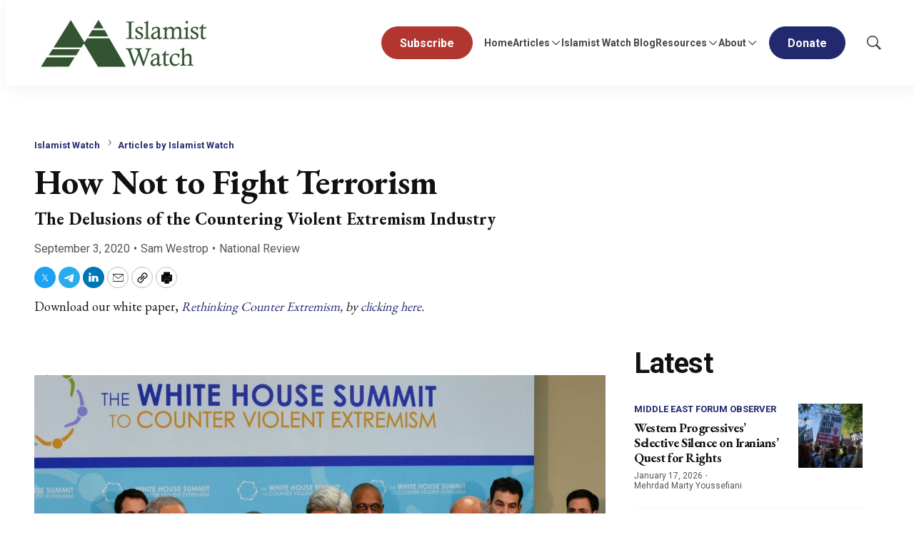

--- FILE ---
content_type: text/html;charset=UTF-8
request_url: https://www.meforum.org/islamist-watch/how-not-to-fight-terrorism-61466
body_size: 39448
content:

<style>
    [id] {
        scroll-margin-top: 125px;
    }
</style>

<!DOCTYPE html>
<html class="ArticlePage" lang="en-US"
 data-lead="standard">
    <head>
    <meta charset="UTF-8">

    <meta property="og:title" content="How Not to Fight Terrorism">

    <meta property="og:url" content="https://www.meforum.org/islamist-watch/how-not-to-fight-terrorism-61466">

    
        <meta property="og:image" content="https://cdn-mef.meforum.org/dims4/default/d9d67af/2147483647/strip/true/crop/1200x675+0+0/resize/1440x810!/quality/90/?url=https%3A%2F%2Fk2-prod-mef.s3.us-east-1.amazonaws.com%2Fbrightspot%2Fpics%2F8084.jpg">
    
        
        <meta property="og:image:url" content="https://cdn-mef.meforum.org/dims4/default/d9d67af/2147483647/strip/true/crop/1200x675+0+0/resize/1440x810!/quality/90/?url=https%3A%2F%2Fk2-prod-mef.s3.us-east-1.amazonaws.com%2Fbrightspot%2Fpics%2F8084.jpg">
        
        <meta property="og:image:width" content="1440">
        <meta property="og:image:height" content="810">
        <meta property="og:image:type" content="image/jpeg">
        
    


    <meta property="og:description" content="The Delusions of the Countering Violent Extremism Industry">

    <meta property="og:site_name" content="Middle East Forum">



    <meta property="og:type" content="article">

    <meta property="article:author" content="https://www.meforum.org/sam-westrop">

    <meta property="article:published_time" content="2020-09-03T04:00:00">

    <meta property="article:modified_time" content="2025-10-13T16:03:27.68">

    <meta property="article:section" content="Articles by Islamist Watch">

    
    <meta name="twitter:card" content="summary_large_image"/>
    
    
    <meta name="twitter:creator" content="@samwestrop"/>
    
    
    
    <meta name="twitter:description" content="The Delusions of the Countering Violent Extremism Industry"/>
    
    

    <meta name="twitter:image" content="https://cdn-mef.meforum.org/dims4/default/d9d67af/2147483647/strip/true/crop/1200x675+0+0/resize/1440x810!/quality/90/?url=https%3A%2F%2Fk2-prod-mef.s3.us-east-1.amazonaws.com%2Fbrightspot%2Fpics%2F8084.jpg"/>



    
    
    <meta name="twitter:site" content="@meforum"/>
    
    
    
    <meta name="twitter:title" content="How Not to Fight Terrorism"/>
    

<link rel="alternate" href="https://www.meforum.org/islamist-watch/how-not-to-fight-terrorism-61466" hreflang="en-US" /><style type="text/css">:root {
    --color-primary-theme: #23296e;

    --color-primary-text-theme: #111111;
    --color-secondary-text-theme: #555555;
    
    --color-site-bg-theme: #ffffff;
    --color-border-theme: #e6e6e6;
    

    
    
    
    

    
    

    --color-banner-bg-theme: #b13630;
    

    --color-footer-bg-theme: #080733;
    --color-footer-text-theme: #ffffff;

    --color-link-text-theme: #23296e;
    --color-link-text-hover-theme: #23296e;

    --color-button-bg-theme: #23296e;
    --color-button-border-theme: #23296e;
    --color-button-text-theme: #ffffff;
    
    
    
    

    --color-list-title-theme: #111111;
    --color-list-border-theme: #f7f7f7;
    --color-category-text-theme: #23296e;

    
    
}
</style>
    <style type="text/css">:root {
            --button-border-radius:40px;
        }
</style>
    <style type="text/css">:root {
  --font-1: "Arial";
  --font-2: "Times";
}

body {
  --font-1: "Roboto";
  --font-2: "EB Garamond";
  --font-page-titles: var(--font-2);
  --font-list-titles: var(--font-1);
  --font-promo-titles: var(--font-2);
  --font-description: var(--font-2);
  --font-quote: var(--font-2);
  --font-rte-body: var(--font-2);
}
</style>

    
        <link data-cssvarsponyfill="true" class="Webpack-css" rel="stylesheet" href="https://cdn-mef.meforum.org/resource/0000018f-97ee-d484-a5df-b7fed21d0000/styles/default/All.min.29b08a069bb09c3b565c1997b2b48151.gz.css">
    <style>.BlockQuote {
    border-color:white;
}</style>
<style>.Figure-caption, .Figure-credit {
    font-size: 14px;
}

.RichTextArticleBody.RichTextBody p {
    font-size: 18px;
}</style>
<style>ul li:first-child a.Button {
    background: #b13630;
    border: 1px solid #b13630;
}
ul li:first-child a.Button:hover {
	background: #fff;
    border: 1px solid #b13630;
    color: #b13630;
}</style>
<meta name="viewport" content="width=device-width, initial-scale=1, minimum-scale=1, maximum-scale=5"><title>How Not to Fight Terrorism - Middle East Forum</title><meta name="description" content=" Despite media attention currently being focused firmly elsewhere, it is desperately important to remember that multiple terrorist attacks by both Islamist and far-right fanatics have killed and injured numerous Americans over the last year, and there is"><link rel="canonical" href="https://www.meforum.org/islamist-watch/how-not-to-fight-terrorism-61466"><meta name="brightspot.contentId" content="00000191-062a-dda2-a591-e6ef65b8005f"><link rel="apple-touch-icon" sizes="180x180" href="/apple-touch-icon.png">
<link rel="icon" type="image/png" href="/favicon-32x32.png">
<link rel="icon" type="image/png" href="/favicon-16x16.png">
<script type="application/ld+json">{"@context":"http://schema.org","@type":"","@graph":[{"@context":"http://schema.org","@type":"Article","articleBody":"The Delusions of the Countering Violent Extremism Industry 8084.jpg (1200x675, AR: 1.78) Despite media attention currently being focused firmly elsewhere, it is desperately important to remember that multiple terrorist attacks by both Islamist and far-right fanatics have killed and injured numerous Americans over the last year, and there is certainly no shortage of other terrorist plots in the works. It is perhaps unsurprising, then, that in March the Trump administration quietly brought back the Obama administration's Countering Violent Extremism (CVE) program, three years after the Department of Homeland Security (DHS) effectively shut it down. While an enormous amount of national media outrage accompanied the initial closure of CVE, no media outlet seems to have noticed that it has now been re-established, except for two Qatari regime-linked publications, the Middle East Eye and Al Jazeera. Both outlets argue that the new program, named Targeted Violence and Terrorism Prevention, or TVTP, is identical to the CVE program it has replaced. They are right. The only difference is a shiny new name. And as with its predecessor, it is deeply flawed. Trump's TVTP, Obama's CVE, and countless other programs countering extremism across the globe all operate on a long series of faulty premises. They operate without data or metrics for success. And they carefully avoid facts that are patently uncomfortable. In a new white paper from the Middle East Forum, \"Rethinking Counter-Extremism,\" I investigate the fallacies peddled by the global CVE industry and explain why they are so dangerous. The paper explains what government should be doing instead, beyond law enforcement's counter-terrorism work, to counteract Islamist radicalization. Extremists at the Helm Currently, government efforts to prevent terrorism focus on terrorists who have already embraced violence, and not on the extremists who engender this violence and are busy radicalizing the next generation. In other words, the government spends its time fighting the symptoms, and not the cause. This is not an oversight; it is the CVE industry's prescription. And the Trump administration's TVTP program, as with every other Western government's CVE program, appears committed to this ineffectual course of treatment. One of the most interesting and damaging reasons for this nonsensical approach is the conviction, peddled by CVE advocates around the world, that there is no link between ideology and ideological violence. The vast majority of the CVE industry rejects the common-sense \"conveyor belt\" theory of radicalization, which — at its most simple — holds that those who espouse radical beliefs are more likely to commit radical acts. It is true that nonviolent extremists may not directly advocate violence. But they are nonetheless a key part of the radicalization process because they teach a worldview from which violence may emerge, and in which violence can always be justified. 8083.jpg (350x453, AR: 0.77)The CVE industry does not accept this. In one prominent September 2016 report funded by the European Union, its authors claim, while discussing Islamist terror, that there is \"no causal, predictive link between ideology and violence,\" advise against using the word \"Islamism,\" and warn against \"alienat[ing] potential allies, including Salafi and Wahhabi religious orientations.\" They even argue \"non-violent Islamists\" are \"a vital asset in the struggle against violent extremism.\" Who, then, are these non-violent Islamists who might ostensibly be able to help us in the fight against, well . . . Islamism? Among an array of proffered Islamists, the authors particularly recommend the work of Tahir ul-Qadri, a prominent Pakistani cleric from the Barelvi sect, who recommends that blasphemers should be \"murdered and kicked like a dog into hellfire.\" In fact, Qadri introduced Pakistan's current capital-punishment laws for blasphemy, which are used to persecute (and kill) Pakistan's minorities. The 2016 report also endorses Muhammad al-Yaqoubi, a Syrian cleric who has endorsed attacks against U.S. troops in Iraq. The CVE industry authors neglect to mention these clerics' well-known views. Perhaps the inclusion of Qadri and Yaqoubi is not merely an oversight. One of the report's authors is Abbas Barzegar, who currently serves as the director of research at the Council on American-Islamic Relations (CAIR), a prominent Islamist-founded civil-rights group named by federal prosecutors in 2007 as an unindicted coconspirator in America's largest terror-finance case. Barzegar is an unabashed supporter of Jamil Al Amin, a violent Islamist currently serving a life sentence for the murder of a black police officer. And while Barzegar has condemned the West for not engaging with \"democratically elected Hamas,\" the genocidal terrorist organization, he has elsewhere attacked a Muslim student group for daring to engage in interfaith dialogue with a branch of America's largest Jewish student organization. Although Islamist anti-Semites such as Barzegar and CAIR claim to be also critical of the CVE industry, many have long been closely involved in its development — carefully encouraging and exploiting CVE academics' delusion that Islamist violence has nothing to do with Islam or even Islamism. There may be no actual internal discord at work here. It appears that Islamist participants in CVE and Islamist critics of CVE often work in tandem, with a single radical network both enjoying the value of government rewarding them with funds and legitimacy while also being seen by their own supporters as opposing an ostensibly \"Islamophobic\" industry. Nonfundamentalism CVE industry academics have repeatedly embraced these ideas unquestioningly. One widely cited report by the Brennan Center for Justice, found on DHS's own website, nonsensically argues that \"extremist beliefs do not cause terrorism.\" The report does not bother to explain much further, instead simply offering a few equally uninformative, two-bit quotes from other CVE voices. It all seems to boil down to this: Because there may be other factors driving someone to terrorism; or because not all extremists become terrorists; or because not all terrorists understand the extremist ideas they are now fighting for — because of all this, we should reject the relevance of extremist beliefs to terrorism. But this is nonsense. As inquiries by European governments have concluded, and as simple common sense tells us, extremist beliefs absolutely lead to terrorism. As British prime minister David Cameron explained in 2015: \"When you look in detail at the backgrounds of those convicted of terrorist offences, it is clear that many of them were first influenced by what some would call non-violent extremists.\" To help avoid discussion of ideology, most CVE publications carefully avoid mentioning Islam or Islamism at all — a policy adopted by the Obama administration in its own rhetoric on the issue. One of the few prominent CVE studies that does touch on Islamism, a study commissioned by the federal government, states there is \"no conveyor belt from [Islamist] activism to terrorism.\" Outside the CVE industry, studies of the links between Islamism and Islamist violence reach rather different conclusions. In 2017, the Tony Blair Institute for Social Change published a study that found 77 percent of a random sample of 113 British Islamist terrorists had been \"associated with non-violent Islamist groups and networks before turning to jihadism.\" There are additional internal inconsistencies. The CVE industry applies all its dogma to other sorts of terrorist threats far less often. Few CVE professionals claim that white-supremacist ideology does not lead to white-supremacist violence. No one suggests partnering with a lawful fascist movement to temper the threat of violent neo-Nazis. And no one suggests the best way to challenge the growing number of far-right terrorists is to improve the \"resilience\" of white communities. Turning to Islam While the CVE industry denies the link between ideology and ideological violence, much of it operates on the confusing, wistful belief that terrorism is an inexplicable aberration that can nonetheless be tackled with better political or theological \"messaging.\" This is one of the CVE's industry's most curious features. Despite denying the relevance of Islamism to Islamist terror, much of the CVE industry is keen to treat the Islamic faith as a fundamental part of the solution, focusing on issues such as \"religious literacy\" and \"theological counter narratives.\" In doing so, this moves attention away from Islamism and onto Islam itself, turning a clear-cut threat of a totalitarian political ideology into a vague theological question — all while trying to avoid mentioning Islam in the first place. All this delusion suits lawful, nonviolent Islamists just fine. Organizations tied to the Muslim Brotherhood, hardline sects such as the Salafis and Deobandis and South Asian Islamist movements such as Jamaat-e-Islami — all thoroughly active and organized across the United States — are happy to provide the \"theological counter-narratives\" and \"religious literacy\" programs that CVE asks of them, especially as it affords them credibility and distracts attention away from their own extremism. Recognizing Failure In practice, all this delusion produces unsurprisingly pathetic results. In Minnesota, for example, one CVE program backed previously by federal monies allows violent extremists to have \"completed\" a deradicalization program merely by taking part in the course. It came as little surprise when one of its products went on to radicalize children at a local Islamic school. Similar examples can be found around the world. In just the last few years, Usman Khan murdered two people at an \"offender rehabilitation conference\" in London, after completing two deradicalization programs. Khairi Saadallah, who launched a deadly knife attack in Reading, England, was \"assessed\" by the British CVE program and found to pose \"no danger.\" As former Al-Qaeda operative Aimen Dean has noted, how can we possibly believe anyone has been \"deradicalized\" if they haven't \"sung like a canary and provided damaging intelligence on the networks that recruited them\"? And yet CVE programs require no such contributions from their subjects. When the CVE industry's self-reporting is disregarded, and CVE programs are judged at least somewhat objectively, one study by the British government found that 95 percent of government-funded programs were \"ineffective.\" One of the cited reasons for such failure was that program officials often refused to discuss the question of ideology. CVE legitimizes Islamists as representatives of Western Muslim communities, thus sidelining genuine moderates. CVE perpetuates radicalization by ignoring or even rewarding the extremists that contribute to the threat. CVE lets government boast of a careful, thoughtful effort, independent of law enforcement, to preempt the threat of terrorism, despite decades of identical programs and hundreds of millions of dollars achieving almost nothing. CVE is an international, multi-million-dollar delusion, in which Western governments, Wahhabi Arab states, the European Union, the United Nations, and far too many sociologists and other \"soft science\" academics have long been complicit. We can only fight the dangers of extremism and radicalization when we acknowledge that radicals, moderates, and the considerable array of Muslim sects and movements in-between all actually exist. By denying Islamism, CVE denies the diversity of Islamic thought. In doing so, they deny moderates and reformists the ability to speak out, to gain back control of their communities. CVE denies Muslims the chance to contribute to the fight against the extremists who have hijacked their faith — some armed with a Kalashnikov, others with a fiery sermon, and still others in a suit, with an extensive D.C. address book and an invitation to yet another taxpayer-funded CVE luncheon in their pocket. Sam Westrop is director of Islamist Watch, a project of the Middle East Forum","articleSection":"Articles by Islamist Watch, Islamist Watch","author":[{"@context":"http://schema.org","@type":"Person","email":"westrop@meforum.org","@id":"https://www.meforum.org/sam-westrop/#person","image":{"@context":"http://schema.org","@type":"ImageObject","width":240,"@id":"https://www.meforum.org/sam-westrop/#author-image","inLanguage":"en-US","url":"https://cdn-mef.meforum.org/dims4/default/9973154/2147483647/strip/false/crop/1000x1000+0+0/resize/240x240!/quality/90/?url=https%3A%2F%2Fk2-prod-mef.s3.us-east-1.amazonaws.com%2Fbrightspot%2Ffe%2F6d%2F96cd9a524464a1cb125dcd6b2235%2Fsam-westrop.jpg","height":240},"mainEntityOfPage":{"@type":"WebPage","@id":"https://www.meforum.org/sam-westrop/"},"name":"Sam Westrop","sameAs":["https://twitter.com/samwestrop"],"jobTitle":"Director, Islamist Watch","url":"https://www.meforum.org/sam-westrop"}],"copyrightYear":"2026","datePublished":"2020-09-03T04:00:00.000Z","dateModified":"2025-10-13T16:03:27.680Z","headline":"How Not to Fight Terrorism","@id":"https://www.meforum.org/islamist-watch/how-not-to-fight-terrorism-61466/#article","image":[{"@context":"http://schema.org","@type":"ImageObject","width":675,"inLanguage":"en-US","url":"https://cdn-mef.meforum.org/dims4/default/38f911b/2147483647/strip/false/crop/1200x675+0+0/resize/1200x675!/quality/90/?url=https%3A%2F%2Fk2-prod-mef.s3.us-east-1.amazonaws.com%2Fbrightspot%2Fpics%2F8084.jpg","height":1200},{"@context":"http://schema.org","@type":"ImageObject","width":675,"inLanguage":"en-US","url":"https://cdn-mef.meforum.org/dims4/default/38f911b/2147483647/strip/false/crop/1200x675+0+0/resize/1200x675!/quality/90/?url=https%3A%2F%2Fk2-prod-mef.s3.us-east-1.amazonaws.com%2Fbrightspot%2Fpics%2F8084.jpg","height":1200}],"inLanguage":"en-US","mainEntityOfPage":{"@id":"https://www.meforum.org/islamist-watch/how-not-to-fight-terrorism-61466/#webpage"},"isPartOf":{"@id":"https://www.meforum.org/islamist-watch/how-not-to-fight-terrorism-61466/#webpage"}},{"@context":"http://schema.org","@type":"Organization"},{"@context":"http://schema.org","@type":"Website","inLanguage":"en-US"},{"@context":"http://schema.org","@type":"WebPage","potentialAction":[{"@context":"http://schema.org","@type":"ReadAction","target":"https://www.meforum.org/islamist-watch/how-not-to-fight-terrorism-61466"}],"breadcrumb":{"@type":"BreadcrumbList","itemListElement":[{"@context":"http://schema.org","@type":"ListItem","item":"https://www.meforum.org/islamist-watch","name":"Islamist Watch","position":1},{"@context":"http://schema.org","@type":"ListItem","item":"https://www.meforum.org/islamist-watch/articles","name":"Articles by Islamist Watch","position":2}]},"@id":"https://www.meforum.org/islamist-watch/how-not-to-fight-terrorism-61466/#webpage","inLanguage":"en-US","primaryImageOfPage":{"@id":"https://www.meforum.org/islamist-watch/how-not-to-fight-terrorism-61466/#primaryimage"},"name":"How Not to Fight Terrorism","datePublished":"2020-09-03T04:00:00.000Z","dateModified":"2025-10-13T16:03:27.680Z","url":"https://www.meforum.org/islamist-watch/how-not-to-fight-terrorism-61466"},{"@context":"http://schema.org","@type":"ImageObject","width":675,"@id":"https://www.meforum.org/islamist-watch/how-not-to-fight-terrorism-61466/#primaryimage","inLanguage":"en-US","url":"https://cdn-mef.meforum.org/dims4/default/38f911b/2147483647/strip/false/crop/1200x675+0+0/resize/1200x675!/quality/90/?url=https%3A%2F%2Fk2-prod-mef.s3.us-east-1.amazonaws.com%2Fbrightspot%2Fpics%2F8084.jpg","height":1200}]}</script>

    <!-- this will add webcomponent polyfills based on browsers. As of 04/29/21 still needed for IE11 and Safari -->
    <script src="https://cdn-mef.meforum.org/resource/0000018f-97ee-d484-a5df-b7fed21d0000/webcomponents-loader/webcomponents-loader.ce44f83d1399e8dd41e607b70e0642c9.gz.js"></script>

    <script>
        /**
            This allows us to load the IE polyfills via feature detection so that they do not load
            needlessly in the browsers that do not need them. It also ensures they are loaded
            non async so that they load before the rest of our JS.
        */
        var head = document.getElementsByTagName('head')[0];
        if (!window.CSS || !window.CSS.supports || !window.CSS.supports('--fake-var', 0)) {
            var script = document.createElement('script');
            script.setAttribute('src', "https://cdn-mef.meforum.org/resource/0000018f-97ee-d484-a5df-b7fed21d0000/util/IEPolyfills.min.4e804e24ca7aa61e14b66eca853bb6e7.gz.js");
            script.setAttribute('type', 'text/javascript');
            script.async = false;
            head.appendChild(script);
        }
    </script>
    
        <script src="https://cdn-mef.meforum.org/resource/0000018f-97ee-d484-a5df-b7fed21d0000/styles/default/All.min.c2940891456d7424fa173e724a26503a.gz.js" async></script>
    
    <script async src="https://www.googletagmanager.com/gtag/js?id=G-B6JST6SZ89"></script>
    <script>
        window.dataLayer = window.dataLayer || [];
        function gtag(){dataLayer.push(arguments);}
        gtag('js', new Date());

        gtag('config', 'G-B6JST6SZ89');
    </script>
<link rel="preconnect" href="https://connect.facebook.net">
<script>
  window.fbAsyncInit = function() {
      FB.init({
          
          xfbml : true,
          version : 'v2.9'
      });
  };

  (function(d, s, id){
     var js, fjs = d.getElementsByTagName(s)[0];
     if (d.getElementById(id)) {return;}
     js = d.createElement(s); js.id = id;
     js.src = "//connect.facebook.net/en_US/sdk.js";
     fjs.parentNode.insertBefore(js, fjs);
   }(document, 'script', 'facebook-jssdk'));
</script>
<script><!-- Fundraise Up: the new standard for online giving -->

(function(w,d,s,n,a){if(!w[n]){var l='call,catch,on,once,set,then,track'

.split(','),i,o=function(n){return'function'==typeof n?o.l.push([arguments])&&o

:function(){return o.l.push([n,arguments])&&o}},t=d.getElementsByTagName(s)[0],

j=d.createElement(s);j.async=!0;j.src='https://cdn.fundraiseup.com/widget/'+a;

t.parentNode.insertBefore(j,t);o.s=Date.now();o.v=4;o.h=w.location.href;o.l=[];

for(i=0;i<7;i++)o[l[i]]=o(l[i]);w[n]=o}

})(window,document,'script','FundraiseUp','AYRKTCRG');

<!-- End Fundraise Up --></script>
<script src="https://js.hs-scripts.com/46028222.js" async defer></script>
<link rel="preconnect" href="https://fonts.googleapis.com">
    <link rel="preconnect" href="https://fonts.gstatic.com">
    <script>
        var link = document.createElement('link');
        link.setAttribute('href', '//fonts.googleapis.com/css?family=Roboto:300,400,700|EB Garamond:300,400,700&display=swap');
        var relList = link.relList;

        if (relList && relList.supports('preload')) {
            link.setAttribute('as', 'style');
            link.setAttribute('rel', 'preload');
            link.setAttribute('onload', 'this.rel="stylesheet"');
            link.setAttribute('crossorigin', 'anonymous');
        } else {
            link.setAttribute('rel', 'stylesheet');
        }

        head.appendChild(link);
    </script>

    
    
    <!-- Google Tag Manager -->
    <script>(function(w,d,s,l,i){w[l]=w[l]||[];w[l].push({'gtm.start':
                new Date().getTime(),event:'gtm.js'});var f=d.getElementsByTagName(s)[0],
            j=d.createElement(s),dl=l!='dataLayer'?'&l='+l:'';j.async=true;j.src=
            'https://www.googletagmanager.com/gtm.js?id='+i+dl;f.parentNode.insertBefore(j,f);
    })(window,document,'script','dataLayer','GTM-WXNLX9NC');</script>
    <!-- End Google Tag Manager -->

</head>


    <body class="Page-body">
        
    <!-- Google Tag Manager (noscript) -->
    <noscript>
        <iframe src="https://www.googletagmanager.com/ns.html?id=GTM-WXNLX9NC" height="0" width="0" style="display:none;visibility:hidden">
        </iframe>
    </noscript>
    <!-- End Google Tag Manager (noscript) -->


<!-- Putting icons here, so we don't have to include in a bunch of -body hbs's -->
<svg xmlns="http://www.w3.org/2000/svg" style="display:none" id="iconsMap">
    <symbol id="mono-icon-facebook" viewBox="0 0 10 19">
        <path fill-rule="evenodd" d="M2.707 18.25V10.2H0V7h2.707V4.469c0-1.336.375-2.373 1.125-3.112C4.582.62 5.578.25
        6.82.25c1.008 0 1.828.047 2.461.14v2.848H7.594c-.633 0-1.067.14-1.301.422-.188.235-.281.61-.281
        1.125V7H9l-.422 3.2H6.012v8.05H2.707z"></path>
    </symbol>
    <symbol id="action-icon-facebook" viewBox="0 0 7 12" xmlns="http://www.w3.org/2000/svg">
        <g stroke="none" stroke-width="1" fill="none" fill-rule="evenodd">
            <g transform="translate(-112.000000, -395.000000)" fill="#FFFFFF">
                <g transform="translate(100.000000, 386.000000)">
                    <g transform="translate(12.000000, 9.000000)">
                        <path d="M1.777125,12 L1.777125,6.48659606 L0,6.48659606 L0,4.05412254 L1.777125,4.05412254
                        L1.777125,3.10626869 C1.777125,1.47184919 2.99976923,0 4.50308654,0 L6.46153846,0 L6.46153846,2.43247352
                        L4.50308654,2.43247352 C4.28864423,2.43247352 4.03846154,2.69376172 4.03846154,3.08498454 L4.03846154,4.05412254
                        L6.46153846,4.05412254 L6.46153846,6.48659606 L4.03846154,6.48659606 L4.03846154,12"/>
                    </g>
                </g>
            </g>
        </g>
    </symbol>
    <symbol id="mono-icon-google" viewBox="0 0 16 16">
        <path fill="currentColor" d="M15.545 6.558a9.42 9.42 0 0 1 .139 1.626c0 2.434-.87 4.492-2.384 5.885h.002C11.978 15.292 10.158 16 8 16A8 8 0 1 1 8 0a7.689 7.689 0 0 1 5.352 2.082l-2.284 2.284A4.347 4.347 0 0 0 8 3.166c-2.087 0-3.86 1.408-4.492 3.304a4.792 4.792 0 0 0 0 3.063h.003c.635 1.893 2.405 3.301 4.492 3.301 1.078 0 2.004-.276 2.722-.764h-.003a3.702 3.702 0 0 0 1.599-2.431H8v-3.08h7.545z"/>
    </symbol>
    <symbol id="mono-icon-instagram" viewBox="0 0 17 17">
        <g>
            <path fill-rule="evenodd"
                d="M8.281 4.207c.727 0 1.4.182 2.022.545a4.055 4.055 0 0 1 1.476 1.477c.364.62.545 1.294.545 2.021 0 .727-.181 1.4-.545 2.021a4.055 4.055 0 0 1-1.476 1.477 3.934 3.934 0 0 1-2.022.545c-.726 0-1.4-.182-2.021-.545a4.055 4.055 0 0 1-1.477-1.477 3.934 3.934 0 0 1-.545-2.021c0-.727.182-1.4.545-2.021A4.055 4.055 0 0 1 6.26 4.752a3.934 3.934 0 0 1 2.021-.545zm0 6.68a2.54 2.54 0 0 0 1.864-.774 2.54 2.54 0 0 0 .773-1.863 2.54 2.54 0 0 0-.773-1.863 2.54 2.54 0 0 0-1.864-.774 2.54 2.54 0 0 0-1.863.774 2.54 2.54 0 0 0-.773 1.863c0 .727.257 1.348.773 1.863a2.54 2.54 0 0 0 1.863.774zM13.45 4.03c-.023.258-.123.48-.299.668a.856.856 0 0 1-.65.281.913.913 0 0 1-.668-.28.913.913 0 0 1-.281-.669c0-.258.094-.48.281-.668a.913.913 0 0 1 .668-.28c.258 0 .48.093.668.28.187.188.281.41.281.668zm2.672.95c.023.656.035 1.746.035 3.269 0 1.523-.017 2.62-.053 3.287-.035.668-.134 1.248-.298 1.74a4.098 4.098 0 0 1-.967 1.53 4.098 4.098 0 0 1-1.53.966c-.492.164-1.072.264-1.74.3-.668.034-1.763.052-3.287.052-1.523 0-2.619-.018-3.287-.053-.668-.035-1.248-.146-1.74-.334a3.747 3.747 0 0 1-1.53-.931 4.098 4.098 0 0 1-.966-1.53c-.164-.492-.264-1.072-.299-1.74C.424 10.87.406 9.773.406 8.25S.424 5.63.46 4.963c.035-.668.135-1.248.299-1.74.21-.586.533-1.096.967-1.53A4.098 4.098 0 0 1 3.254.727c.492-.164 1.072-.264 1.74-.3C5.662.394 6.758.376 8.281.376c1.524 0 2.62.018 3.287.053.668.035 1.248.135 1.74.299a4.098 4.098 0 0 1 2.496 2.496c.165.492.27 1.078.317 1.757zm-1.687 7.91c.14-.399.234-1.032.28-1.899.024-.515.036-1.242.036-2.18V7.689c0-.961-.012-1.688-.035-2.18-.047-.89-.14-1.524-.281-1.899a2.537 2.537 0 0 0-1.512-1.511c-.375-.14-1.008-.235-1.899-.282a51.292 51.292 0 0 0-2.18-.035H7.72c-.938 0-1.664.012-2.18.035-.867.047-1.5.141-1.898.282a2.537 2.537 0 0 0-1.512 1.511c-.14.375-.234 1.008-.281 1.899a51.292 51.292 0 0 0-.036 2.18v1.125c0 .937.012 1.664.036 2.18.047.866.14 1.5.28 1.898.306.726.81 1.23 1.513 1.511.398.141 1.03.235 1.898.282.516.023 1.242.035 2.18.035h1.125c.96 0 1.687-.012 2.18-.035.89-.047 1.523-.141 1.898-.282.726-.304 1.23-.808 1.512-1.511z">
            </path>
        </g>
    </symbol>
    <symbol id="mono-icon-mailto" viewBox="0 0 17.182 11.455">
        <g fill="none" fill-rule="evenodd" stroke-linecap="round" stroke-linejoin="round">
            <path
                d="M17.182 10.227c0 .678-.55 1.228-1.227 1.228H1.227C.55 11.455 0 10.905 0 10.227v-9C0 .55.55 0 1.227 0h14.728c.677 0 1.227.549 1.227 1.227v9h0z" />
            <path d="M16.773.41 8.59 6.954.409.409" />
        </g>

    </symbol>
    <symbol id="mono-icon-print" viewBox="0 0 12 12">
        <g fill-rule="evenodd">
            <path fill-rule="nonzero" d="M9 10V7H3v3H1a1 1 0 0 1-1-1V4a1 1 0 0 1 1-1h10a1 1 0 0 1 1 1v3.132A2.868 2.868 0 0 1 9.132 10H9zm.5-4.5a1 1 0 1 0 0-2 1 1 0 0 0 0 2zM3 0h6v2H3z"></path>
            <path d="M4 8h4v4H4z"></path>
        </g>
    </symbol>
    <symbol id="mono-icon-copylink" viewBox="0 0 12 12">
        <g fill-rule="evenodd">
            <path
                d="M10.199 2.378c.222.205.4.548.465.897.062.332.016.614-.132.774L8.627 6.106c-.187.203-.512.232-.75-.014a.498.498 0 0 0-.706.028.499.499 0 0 0 .026.706 1.509 1.509 0 0 0 2.165-.04l1.903-2.06c.37-.398.506-.98.382-1.636-.105-.557-.392-1.097-.77-1.445L9.968.8C9.591.452 9.03.208 8.467.145 7.803.072 7.233.252 6.864.653L4.958 2.709a1.509 1.509 0 0 0 .126 2.161.5.5 0 1 0 .68-.734c-.264-.218-.26-.545-.071-.747L7.597 1.33c.147-.16.425-.228.76-.19.353.038.71.188.931.394l.91.843.001.001zM1.8 9.623c-.222-.205-.4-.549-.465-.897-.062-.332-.016-.614.132-.774l1.905-2.057c.187-.203.512-.232.75.014a.498.498 0 0 0 .706-.028.499.499 0 0 0-.026-.706 1.508 1.508 0 0 0-2.165.04L.734 7.275c-.37.399-.506.98-.382 1.637.105.557.392 1.097.77 1.445l.91.843c.376.35.937.594 1.5.656.664.073 1.234-.106 1.603-.507L7.04 9.291a1.508 1.508 0 0 0-.126-2.16.5.5 0 0 0-.68.734c.264.218.26.545.071.747l-1.904 2.057c-.147.16-.425.228-.76.191-.353-.038-.71-.188-.931-.394l-.91-.843z">
            </path>
            <path d="M8.208 3.614a.5.5 0 0 0-.707.028L3.764 7.677a.5.5 0 0 0 .734.68L8.235 4.32a.5.5 0 0 0-.027-.707">
            </path>
        </g>
    </symbol>
    <symbol id="mono-icon-download" viewBox="0 0 32 32" fill="none">
        <rect x="0.75" y="0.75" width="30.5" height="30.5" rx="15.25" stroke="currentColor" stroke-width="1.5"/>
        <path d="M11.1463 15.3538C11.0524 15.2599 10.9997 15.1327 10.9997 15C10.9997 14.8673 11.0524 14.7401 11.1463 14.6462C11.2401 14.5524 11.3673 14.4997 11.5 14.4997C11.6327 14.4997 11.7599 14.5524 11.8537 14.6462L15.5 18.2931V10C15.5 9.86739 15.5527 9.74021 15.6464 9.64645C15.7402 9.55268 15.8674 9.5 16 9.5C16.1326 9.5 16.2598 9.55268 16.3536 9.64645C16.4473 9.74021 16.5 9.86739 16.5 10V18.2931L20.1462 14.6462C20.1927 14.5998 20.2479 14.5629 20.3086 14.5378C20.3692 14.5127 20.4343 14.4997 20.5 14.4997C20.5657 14.4997 20.6308 14.5127 20.6914 14.5378C20.7521 14.5629 20.8073 14.5998 20.8538 14.6462C20.9002 14.6927 20.9371 14.7479 20.9622 14.8086C20.9873 14.8692 21.0003 14.9343 21.0003 15C21.0003 15.0657 20.9873 15.1308 20.9622 15.1914C20.9371 15.2521 20.9002 15.3073 20.8538 15.3538L16.3538 19.8538C16.3073 19.9002 16.2522 19.9371 16.1915 19.9623C16.1308 19.9874 16.0657 20.0004 16 20.0004C15.9343 20.0004 15.8692 19.9874 15.8085 19.9623C15.7478 19.9371 15.6927 19.9002 15.6462 19.8538L11.1463 15.3538ZM21.5 21H10.5C10.3674 21 10.2402 21.0527 10.1464 21.1464C10.0527 21.2402 10 21.3674 10 21.5C10 21.6326 10.0527 21.7598 10.1464 21.8536C10.2402 21.9473 10.3674 22 10.5 22H21.5C21.6326 22 21.7598 21.9473 21.8536 21.8536C21.9473 21.7598 22 21.6326 22 21.5C22 21.3674 21.9473 21.2402 21.8536 21.1464C21.7598 21.0527 21.6326 21 21.5 21Z" fill="currentColor"/>
    </symbol>
    <symbol id="mono-icon-linkedin" viewBox="0 0 14 14" xmlns="http://www.w3.org/2000/svg">
        <path
            d="M9.245 7.318c-.704 0-1.273.57-1.273 1.273v4.454H4.79s.038-7.636 0-8.272h3.182v.945s.985-.919 2.507-.919c1.884 0 3.22 1.364 3.22 4.012v4.234h-3.182V8.591c0-.703-.57-1.273-1.272-1.273zM1.92 3.5h-.018C.94 3.5.318 2.748.318 1.921.318 1.075.96.386 1.94.386s1.583.712 1.603 1.557c0 .828-.622 1.557-1.622 1.557zm1.597 9.545H.336V4.773h3.181v8.272z"
            fill-rule="evenodd" />
    </symbol>
    <symbol id="download" xmlns="http://www.w3.org/2000/svg" width="24" height="24" viewBox="0 0 24 24">
        <g fill="none" fill-rule="evenodd">
            <g>
                <g>
                    <g>
                        <path d="M0 0H24V24H0z"
                            transform="translate(-802.000000, -1914.000000) translate(0.000000, 1756.000000) translate(802.000000, 158.000000)" />
                        <path fill="currentColor" fill-rule="nonzero"
                            d="M12 2C6.49 2 2 6.49 2 12s4.49 10 10 10 10-4.49 10-10S17.51 2 12 2zm-1 8V6h2v4h3l-4 4-4-4h3zm6 7H7v-2h10v2z"
                            transform="translate(-802.000000, -1914.000000) translate(0.000000, 1756.000000) translate(802.000000, 158.000000)" />
                    </g>
                </g>
            </g>
        </g>
    </symbol>
    <symbol id="mono-icon-pinterest" viewBox="0 0 512 512">
        <g>
            <path d="M256,32C132.3,32,32,132.3,32,256c0,91.7,55.2,170.5,134.1,205.2c-0.6-15.6-0.1-34.4,3.9-51.4
                c4.3-18.2,28.8-122.1,28.8-122.1s-7.2-14.3-7.2-35.4c0-33.2,19.2-58,43.2-58c20.4,0,30.2,15.3,30.2,33.6
                c0,20.5-13.1,51.1-19.8,79.5c-5.6,23.8,11.9,43.1,35.4,43.1c42.4,0,71-54.5,71-119.1c0-49.1-33.1-85.8-93.2-85.8
                c-67.9,0-110.3,50.7-110.3,107.3c0,19.5,5.8,33.3,14.8,43.9c4.1,4.9,4.7,6.9,3.2,12.5c-1.1,4.1-3.5,14-4.6,18
                c-1.5,5.7-6.1,7.7-11.2,5.6c-31.3-12.8-45.9-47-45.9-85.6c0-63.6,53.7-139.9,160.1-139.9c85.5,0,141.8,61.9,141.8,128.3
                c0,87.9-48.9,153.5-120.9,153.5c-24.2,0-46.9-13.1-54.7-27.9c0,0-13,51.6-15.8,61.6c-4.7,17.3-14,34.5-22.5,48
                c20.1,5.9,41.4,9.2,63.5,9.2c123.7,0,224-100.3,224-224C480,132.3,379.7,32,256,32z"></path>
        </g>
    </symbol>
    <symbol id="icon-fullscreen" xmlns="http://www.w3.org/2000/svg" fill="white" viewBox="0 0 1024 1024">
        <path
            d="M290 236.4l43.9-43.9a8.01 8.01 0 0 0-4.7-13.6L169 160c-5.1-.6-9.5 3.7-8.9 8.9L179 329.1c.8 6.6 8.9 9.4 13.6 4.7l43.7-43.7L370 423.7c3.1 3.1 8.2 3.1 11.3 0l42.4-42.3c3.1-3.1 3.1-8.2 0-11.3L290 236.4zm352.7 187.3c3.1 3.1 8.2 3.1 11.3 0l133.7-133.6 43.7 43.7a8.01 8.01 0 0 0 13.6-4.7L863.9 169c.6-5.1-3.7-9.5-8.9-8.9L694.8 179c-6.6.8-9.4 8.9-4.7 13.6l43.9 43.9L600.3 370a8.03 8.03 0 0 0 0 11.3l42.4 42.4zM845 694.9c-.8-6.6-8.9-9.4-13.6-4.7l-43.7 43.7L654 600.3a8.03 8.03 0 0 0-11.3 0l-42.4 42.3a8.03 8.03 0 0 0 0 11.3L734 787.6l-43.9 43.9a8.01 8.01 0 0 0 4.7 13.6L855 864c5.1.6 9.5-3.7 8.9-8.9L845 694.9zm-463.7-94.6a8.03 8.03 0 0 0-11.3 0L236.3 733.9l-43.7-43.7a8.01 8.01 0 0 0-13.6 4.7L160.1 855c-.6 5.1 3.7 9.5 8.9 8.9L329.2 845c6.6-.8 9.4-8.9 4.7-13.6L290 787.6 423.7 654c3.1-3.1 3.1-8.2 0-11.3l-42.4-42.4z" />
    </symbol>
    <symbol id="mono-icon-tumblr" viewBox="0 0 512 512">
        <g>
            <path d="M321.2,396.3c-11.8,0-22.4-2.8-31.5-8.3c-6.9-4.1-11.5-9.6-14-16.4c-2.6-6.9-3.6-22.3-3.6-46.4V224h96v-64h-96V48h-61.9
                c-2.7,21.5-7.5,44.7-14.5,58.6c-7,13.9-14,25.8-25.6,35.7c-11.6,9.9-25.6,17.9-41.9,23.3V224h48v140.4c0,19,2,33.5,5.9,43.5
                c4,10,11.1,19.5,21.4,28.4c10.3,8.9,22.8,15.7,37.3,20.5c14.6,4.8,31.4,7.2,50.4,7.2c16.7,0,30.3-1.7,44.7-5.1
                c14.4-3.4,30.5-9.3,48.2-17.6v-65.6C363.2,389.4,342.3,396.3,321.2,396.3z"></path>
        </g>
    </symbol>
    <symbol id="mono-icon-twitter" viewBox="0 0 20 20">
        <path d="M10.8172 9.0429L15.238 3.75H14.1904L10.3519 8.34575L7.28606 3.75H3.75L8.38612 10.6996L3.75 16.25H4.79763L8.85121 11.3967L12.0889 16.25H15.625L10.8172 9.0429ZM9.38236 10.7608L8.91263 10.0688L5.17511 4.5623H6.78421L9.80043 9.00621L10.2702 9.69823L14.1909 15.4746H12.5818L9.38236 10.7608Z"/>
    </symbol>
    <symbol id="action-icon-twitter" viewBox="0 0 30 30">
        <rect width="30" height="30" rx="15" fill="#4B4545"/>
        <path d="M15.8172 14.0429L20.238 8.75H19.1904L15.3519 13.3457L12.2861 8.75H8.75L13.3861 15.6996L8.75 21.25H9.79763L13.8512 16.3967L17.0889 21.25H20.625L15.8172 14.0429ZM14.3824 15.7608L13.9126 15.0688L10.1751 9.5623H11.7842L14.8004 14.0062L15.2702 14.6982L19.1909 20.4746H17.5818L14.3824 15.7608Z" fill="white"/>
    </symbol>
    <symbol id="mono-icon-youtube" viewBox="0 0 512 512">
        <g>
            <path fill-rule="evenodd" d="M508.6,148.8c0-45-33.1-81.2-74-81.2C379.2,65,322.7,64,265,64c-3,0-6,0-9,0s-6,0-9,0c-57.6,0-114.2,1-169.6,3.6
                c-40.8,0-73.9,36.4-73.9,81.4C1,184.6-0.1,220.2,0,255.8C-0.1,291.4,1,327,3.4,362.7c0,45,33.1,81.5,73.9,81.5
                c58.2,2.7,117.9,3.9,178.6,3.8c60.8,0.2,120.3-1,178.6-3.8c40.9,0,74-36.5,74-81.5c2.4-35.7,3.5-71.3,3.4-107
                C512.1,220.1,511,184.5,508.6,148.8z M207,353.9V157.4l145,98.2L207,353.9z"></path>
        </g>
    </symbol>
    <symbol id="mono-icon-tiktok" viewBox="0 0 512 512">
        <path
            d="M412.19,118.66a109.27,109.27,0,0,1-9.45-5.5,132.87,132.87,0,0,1-24.27-20.62c-18.1-20.71-24.86-41.72-27.35-56.43h.1C349.14,23.9,350,16,350.13,16H267.69V334.78c0,4.28,0,8.51-.18,12.69,0,.52-.05,1-.08,1.56,0,.23,0,.47-.05.71,0,.06,0,.12,0,.18a70,70,0,0,1-35.22,55.56,68.8,68.8,0,0,1-34.11,9c-38.41,0-69.54-31.32-69.54-70s31.13-70,69.54-70a68.9,68.9,0,0,1,21.41,3.39l.1-83.94a153.14,153.14,0,0,0-118,34.52,161.79,161.79,0,0,0-35.3,43.53c-3.48,6-16.61,30.11-18.2,69.24-1,22.21,5.67,45.22,8.85,54.73v.2c2,5.6,9.75,24.71,22.38,40.82A167.53,167.53,0,0,0,115,470.66v-.2l.2.2C155.11,497.78,199.36,496,199.36,496c7.66-.31,33.32,0,62.46-13.81,32.32-15.31,50.72-38.12,50.72-38.12a158.46,158.46,0,0,0,27.64-45.93c7.46-19.61,9.95-43.13,9.95-52.53V176.49c1,.6,14.32,9.41,14.32,9.41s19.19,12.3,49.13,20.31c21.48,5.7,50.42,6.9,50.42,6.9V131.27C453.86,132.37,433.27,129.17,412.19,118.66Z">
        </path>
    </symbol>
    <symbol id="mono-icon-telegram" viewBox="0 0 1000 1000">
        <path d="M226.328419,494.722069 C372.088573,431.216685 469.284839,389.350049 517.917216,369.122161 C656.772535,311.36743 685.625481,301.334815 704.431427,301.003532 C708.567621,300.93067 717.815839,301.955743 723.806446,306.816707 C728.864797,310.92121 730.256552,316.46581 730.922551,320.357329 C731.588551,324.248848 732.417879,333.113828 731.758626,340.040666 C724.234007,419.102486 691.675104,610.964674 675.110982,699.515267 C668.10208,736.984342 654.301336,749.547532 640.940618,750.777006 C611.904684,753.448938 589.856115,731.588035 561.733393,713.153237 C517.726886,684.306416 492.866009,666.349181 450.150074,638.200013 C400.78442,605.66878 432.786119,587.789048 460.919462,558.568563 C468.282091,550.921423 596.21508,434.556479 598.691227,424.000355 C599.00091,422.680135 599.288312,417.758981 596.36474,415.160431 C593.441168,412.561881 589.126229,413.450484 586.012448,414.157198 C581.598758,415.158943 511.297793,461.625274 375.109553,553.556189 C355.154858,567.258623 337.080515,573.934908 320.886524,573.585046 C303.033948,573.199351 268.692754,563.490928 243.163606,555.192408 C211.851067,545.013936 186.964484,539.632504 189.131547,522.346309 C190.260287,513.342589 202.659244,504.134509 226.328419,494.722069 Z">
        </path>
    </symbol>
    <symbol id="icon-magnify" viewBox="0 0 30 30" xmlns="http://www.w3.org/2000/svg">
        <path
            d="M21.876 18.281l-.314.548L30 27.343 27.343 30l-8.437-8.516-.546.392c-2.083 1.3-4.245 1.951-6.486 1.951-3.28 0-6.08-1.171-8.398-3.515C1.16 17.968 0 15.156 0 11.874c0-3.28 1.159-6.08 3.476-8.398C5.794 1.16 8.595 0 11.876 0c3.282 0 6.079 1.159 8.398 3.476 2.318 2.318 3.477 5.119 3.477 8.4a11.786 11.786 0 0 1-1.875 6.405zm-3.36-13.046c-1.823-1.824-4.037-2.736-6.642-2.736-2.604 0-4.818.912-6.639 2.736-1.824 1.822-2.736 4.035-2.736 6.64 0 2.606.912 4.818 2.736 6.64 1.822 1.823 4.035 2.734 6.64 2.734 2.606 0 4.818-.91 6.64-2.733 1.876-1.875 2.813-4.088 2.813-6.642 0-2.55-.937-4.764-2.812-6.639z"
            fill-rule="evenodd" />
    </symbol>
    <symbol id="icon-chevron-right" viewBox="0 0 24 24">
        <path fill="currentColor"
            d="M9.62,5.29a.91.91,0,0,0-1.34,0A1,1,0,0,0,8.2,6.61l.08.1,5,5.29-5,5.29a1,1,0,0,0-.08,1.32l.08.1a.91.91,0,0,0,1.25.08l.09-.08L16,12Z" />
    </symbol>
    <symbol id="icon-chevron-down" viewBox="0 0 24 24">
        <path fill="currentColor" d="M5.29,9.62a.91.91,0,0,1,0-1.34A1,1,0,0,1,6.61,8.2l.1.08,5.29,5,5.29-5a1,1,0,0,1,1.32-.08l.1.08a.91.91,0,0,1,.08,1.25l-.08.09L12,16Z"/>
    </symbol>
    <symbol id="icon-chevron-left" viewBox="0 0 24 24">
        <path fill="currentColor"
            d="M14.38,5.29a.91.91,0,0,1,1.34,0,1,1,0,0,1,.08,1.32l-.08.1-5,5.29,5,5.29a1,1,0,0,1,.08,1.32l-.08.1a.91.91,0,0,1-1.25.08l-.09-.08L8,12Z" />
    </symbol>
    <symbol id="burger-menu" viewBox="0 0 14 10">
        <g>
            <path fill-rule="evenodd" d="M0 5.5v-1h14v1H0zM0 1V0h14v1H0zm0 9V9h14v1H0z"></path>
        </g>
    </symbol>
    <symbol id="close-x" viewBox="0 0 14 14" xmlns="http://www.w3.org/2000/svg">
        <g>
            <path fill-rule="nonzero"
                d="M6.336 7L0 .664.664 0 7 6.336 13.336 0 14 .664 7.664 7 14 13.336l-.664.664L7 7.664.664 14 0 13.336 6.336 7z">
            </path>
        </g>
    </symbol>
    <symbol id="share-more-arrow" viewBox="0 0 512 512" style="enable-background:new 0 0 512 512;">
        <g>
            <g>
                <path
                    d="M512,241.7L273.643,3.343v156.152c-71.41,3.744-138.015,33.337-188.958,84.28C30.075,298.384,0,370.991,0,448.222v60.436
                    l29.069-52.985c45.354-82.671,132.173-134.027,226.573-134.027c5.986,0,12.004,0.212,18.001,0.632v157.779L512,241.7z
                    M255.642,290.666c-84.543,0-163.661,36.792-217.939,98.885c26.634-114.177,129.256-199.483,251.429-199.483h15.489V78.131
                    l163.568,163.568L304.621,405.267V294.531l-13.585-1.683C279.347,291.401,267.439,290.666,255.642,290.666z">
                </path>
            </g>
        </g>
    </symbol>
    <symbol id="chevron" viewBox="0 0 100 100">
        <g>
            <path
                d="M22.4566257,37.2056786 L-21.4456527,71.9511488 C-22.9248661,72.9681457 -24.9073712,72.5311671 -25.8758148,70.9765924 L-26.9788683,69.2027424 C-27.9450684,67.6481676 -27.5292733,65.5646602 -26.0500598,64.5484493 L20.154796,28.2208967 C21.5532435,27.2597011 23.3600078,27.2597011 24.759951,28.2208967 L71.0500598,64.4659264 C72.5292733,65.4829232 72.9450684,67.5672166 71.9788683,69.1217913 L70.8750669,70.8956413 C69.9073712,72.4502161 67.9241183,72.8848368 66.4449048,71.8694118 L22.4566257,37.2056786 Z"
                id="Transparent-Chevron"
                transform="translate(22.500000, 50.000000) rotate(90.000000) translate(-22.500000, -50.000000) "></path>
        </g>
    </symbol>
    <symbol id="chevron-down" viewBox="0 0 10 6" xmlns="http://www.w3.org/2000/svg">
        <path
            d="M5.108 4.088L.965.158a.587.587 0 0 0-.8 0 .518.518 0 0 0 0 .758L5.13 5.625 9.845.905a.517.517 0 0 0-.021-.758.588.588 0 0 0-.8.02l-3.916 3.92z"
            fill-rule="evenodd" />
    </symbol>
    <symbol id="chevron-up" viewBox="0 0 284.929 284.929" xmlns="http://www.w3.org/2000/svg">
        <path
            d="M282.082 195.285L149.028 62.24c-1.901-1.903-4.088-2.856-6.562-2.856s-4.665.953-6.567 2.856L2.856 195.285C.95 197.191 0 199.378 0 201.853c0 2.474.953 4.664 2.856 6.566l14.272 14.271c1.903 1.903 4.093 2.854 6.567 2.854s4.664-.951 6.567-2.854l112.204-112.202 112.208 112.209c1.902 1.903 4.093 2.848 6.563 2.848 2.478 0 4.668-.951 6.57-2.848l14.274-14.277c1.902-1.902 2.847-4.093 2.847-6.566.001-2.476-.944-4.666-2.846-6.569z" />
    </symbol>
    <symbol id="icon-activity" viewBox="0 0 20 20">
        <g fill="currentColor" fill-rule="evenodd">
            <path d="M4 4h16v2H4zM0 4h2v2H0zM4 9h14v2H4zM0 9h2v2H0zM4 14h10v2H4zM0 14h2v2H0z"/>
        </g>
    </symbol>
    <symbol id="icon-arrow-down" viewBox="0 0 10 6" xmlns="http://www.w3.org/2000/svg">
        <path
            d="M5.108 4.088L.965.158a.587.587 0 0 0-.8 0 .518.518 0 0 0 0 .758L5.13 5.625 9.845.905a.517.517 0 0 0-.021-.758.588.588 0 0 0-.8.02l-3.916 3.92z"
            fill="inherit" fill-rule="evenodd" />
    </symbol>
    <symbol id="icon-arrow-right" viewBox="0 0 15 11">
        <path
            d="m9.91.876.088.067 4.5 4 .014.013.044.045-.058-.058a.757.757 0 0 1 .192.266c.039.09.06.19.06.295l-.006.095a.748.748 0 0 1-.169.386l-.019.022a.755.755 0 0 1-.044.045l-.014.012-4.5 4a.75.75 0 0 1-1.074-1.04l.078-.08 3.023-2.69H1A.75.75 0 0 1 .898 4.76L1 4.754h11.026l-3.024-2.69a.75.75 0 0 1-.13-.97l.067-.088a.75.75 0 0 1 .971-.13z"
            fill-rule="nonzero" />
    </symbol>
    <symbol id="icon-star" viewBox="0 0 24 24">
        <g fill="none" fill-rule="evenodd">
            <path d="M0 0L24 0 24 24 0 24z"/>
            <path d="M0 0L24 0 24 24 0 24z"/>
            <path fill="currentColor" d="M12 18.324L19.416 22.8 17.448 14.364 24 8.688 15.372 7.956 12 0 8.628 7.956 0 8.688 6.552 14.364 4.584 22.8z"/>
        </g>
    </symbol>
    <symbol id="icon-wand" viewBox="0 0 24 24">
        <g fill="none" fill-rule="evenodd">
            <path d="M0.003 0L24.003 0 24.003 24 0.003 24z"/>
            <path fill="currentColor" d="M24 0l-2.857 1.6L18.286 0l1.6 2.857-1.6 2.857 2.857-1.6L24 5.714l-1.6-2.857L24 0zm-8.719 6.045c-.446-.446-1.166-.446-1.611 0L.334 19.381c-.445.445-.445 1.165 0 1.61l2.674 2.675c.446.445 1.166.445 1.611 0l13.325-13.324c.445-.446.445-1.166 0-1.612L15.28 6.045zm-1.177 6.274l-2.423-2.423 2.789-2.788 2.422 2.422-2.788 2.789z"/>
        </g>
    </symbol>
    <symbol id="icon-note" viewBox="0 0 24 24">
        <g fill="none" fill-rule="evenodd">
            <path fill="currentColor" d="M24.333 3H5.653C4.187 3 3 4.2 3 5.667l.013 18.666C3.013 25.8 4.2 27 5.667 27H19l8-8V5.667C27 4.2 25.8 3 24.333 3zm-16 6.667h13.334v2.666H8.333V9.667zm6.667 8H8.333V15H15v2.667zM17.667 25v-7.333H25L17.667 25z" />
        </g>
    </symbol>
    <symbol id="icon-warning" viewBox="0 0 24 24">
        <g fill="none" fill-rule="evenodd">
            <path d="M0 0L24 0 24 24 0 24z"/>
            <path fill="currentColor" d="M0 22.727h24L12 2 0 22.727zm13.09-3.272h-2.18v-2.182h2.18v2.182zm0-4.364h-2.18v-4.364h2.18v4.364z"/>
        </g>
    </symbol>
    <symbol id="play-arrow" viewBox="0 0 30 30">
        <g fill-rule="evenodd">
            <path d="M9 9l12 6-12 6z"></path>
        </g>
    </symbol>
    <symbol id="play-icon" viewBox="0 0 50 50" xmlns="http://www.w3.org/2000/svg">
        <g stroke="none" stroke-width="1" fill="none" fill-rule="nonzero">
            <circle fill="currentColor" cx="25" cy="25" r="24" />
            <polygon fill="#FFFFFF" points="18 36.25 18 13.75 33 25" />
        </g>
    </symbol>
    <symbol id="player-play" viewBox="0 0 40 40">
        <path fill="currentColor"
            d="M17.6 27.8l9.34-7c.54-.4.54-1.2 0-1.6l-9.34-7c-.66-.5-1.6-.02-1.6.8v14c0 .82.94 1.3 1.6.8zM20 0C8.96 0 0 8.96 0 20s8.96 20 20 20 20-8.96 20-20S31.04 0 20 0zm0 38c-9.922 0-18-8.078-18-18S10.078 2 20 2s18 8.078 18 18-8.078 18-18 18z" />
    </symbol>
    <symbol id="player-pause" viewBox="0 0 40 40">
        <path fill="currentColor"
            d="M20 0C8.96 0 0 8.96 0 20s8.96 20 20 20 20-8.96 20-20S31.04 0 20 0zm0 38c-9.922 0-18-8.078-18-18S10.078 2 20 2s18 8.078 18 18-8.078 18-18 18zm-4-26c.552 0 1 .448 1 1v14c0 .552-.448 1-1 1s-1-.448-1-1V13c0-.552.448-1 1-1zm8 0c.552 0 1 .448 1 1v14c0 .552-.448 1-1 1s-1-.448-1-1V13c0-.552.448-1 1-1z" />
    </symbol>
    <symbol id="grid" viewBox="0 0 32 32">
        <g>
            <path
                d="M6.4,5.7 C6.4,6.166669 6.166669,6.4 5.7,6.4 L0.7,6.4 C0.233331,6.4 0,6.166669 0,5.7 L0,0.7 C0,0.233331 0.233331,0 0.7,0 L5.7,0 C6.166669,0 6.4,0.233331 6.4,0.7 L6.4,5.7 Z M19.2,5.7 C19.2,6.166669 18.966669,6.4 18.5,6.4 L13.5,6.4 C13.033331,6.4 12.8,6.166669 12.8,5.7 L12.8,0.7 C12.8,0.233331 13.033331,0 13.5,0 L18.5,0 C18.966669,0 19.2,0.233331 19.2,0.7 L19.2,5.7 Z M32,5.7 C32,6.166669 31.766669,6.4 31.3,6.4 L26.3,6.4 C25.833331,6.4 25.6,6.166669 25.6,5.7 L25.6,0.7 C25.6,0.233331 25.833331,0 26.3,0 L31.3,0 C31.766669,0 32,0.233331 32,0.7 L32,5.7 Z M6.4,18.5 C6.4,18.966669 6.166669,19.2 5.7,19.2 L0.7,19.2 C0.233331,19.2 0,18.966669 0,18.5 L0,13.5 C0,13.033331 0.233331,12.8 0.7,12.8 L5.7,12.8 C6.166669,12.8 6.4,13.033331 6.4,13.5 L6.4,18.5 Z M19.2,18.5 C19.2,18.966669 18.966669,19.2 18.5,19.2 L13.5,19.2 C13.033331,19.2 12.8,18.966669 12.8,18.5 L12.8,13.5 C12.8,13.033331 13.033331,12.8 13.5,12.8 L18.5,12.8 C18.966669,12.8 19.2,13.033331 19.2,13.5 L19.2,18.5 Z M32,18.5 C32,18.966669 31.766669,19.2 31.3,19.2 L26.3,19.2 C25.833331,19.2 25.6,18.966669 25.6,18.5 L25.6,13.5 C25.6,13.033331 25.833331,12.8 26.3,12.8 L31.3,12.8 C31.766669,12.8 32,13.033331 32,13.5 L32,18.5 Z M6.4,31.3 C6.4,31.766669 6.166669,32 5.7,32 L0.7,32 C0.233331,32 0,31.766669 0,31.3 L0,26.3 C0,25.833331 0.233331,25.6 0.7,25.6 L5.7,25.6 C6.166669,25.6 6.4,25.833331 6.4,26.3 L6.4,31.3 Z M19.2,31.3 C19.2,31.766669 18.966669,32 18.5,32 L13.5,32 C13.033331,32 12.8,31.766669 12.8,31.3 L12.8,26.3 C12.8,25.833331 13.033331,25.6 13.5,25.6 L18.5,25.6 C18.966669,25.6 19.2,25.833331 19.2,26.3 L19.2,31.3 Z M32,31.3 C32,31.766669 31.766669,32 31.3,32 L26.3,32 C25.833331,32 25.6,31.766669 25.6,31.3 L25.6,26.3 C25.6,25.833331 25.833331,25.6 26.3,25.6 L31.3,25.6 C31.766669,25.6 32,25.833331 32,26.3 L32,31.3 Z"
                id=""></path>
        </g>
    </symbol>
    <symbol id="filter" viewBox="0 0 16 12">
        <path d="M0 2V0h16v2H0zm2.4 5V5h11.2v2H2.4zm2.4 5v-2h6.4v2H4.8z"></path>
    </symbol>
    <symbol id="icon-filter" viewBox="0 0 512 512">
        <path fill="currentColor"
            d="M487.976 0H24.028C2.71 0-8.047 25.866 7.058 40.971L192 225.941V432c0 7.831 3.821 15.17 10.237 19.662l80 55.98C298.02 518.69 320 507.493 320 487.98V225.941l184.947-184.97C520.021 25.896 509.338 0 487.976 0z">
        </path>
    </symbol>
    <symbol id="icon-radio-on" viewBox="0 0 24 24">
        <path fill="currentColor" fill-rule="nonzero"
            d="M12 7c-2.76 0-5 2.24-5 5s2.24 5 5 5 5-2.24 5-5-2.24-5-5-5zm0-5C6.48 2 2 6.48 2 12s4.48 10 10 10 10-4.48 10-10S17.52 2 12 2zm0 18c-4.42 0-8-3.58-8-8s3.58-8 8-8 8 3.58 8 8-3.58 8-8 8z" />
    </symbol>
    <symbol id="icon-radio-off" viewBox="0 0 24 24">
        <path fill="currentColor" fill-rule="nonzero"
            d="M12 2C6.48 2 2 6.48 2 12s4.48 10 10 10 10-4.48 10-10S17.52 2 12 2zm0 18c-4.42 0-8-3.58-8-8s3.58-8 8-8 8 3.58 8 8-3.58 8-8 8z" />
    </symbol>
    <symbol id="icon-pause" viewBox="0 0 13 16">
        <rect width="4.636" height="16" rx="2.318" />
        <rect width="4.636" height="16" x="7.727" rx="2.318" />
    </symbol>
    <symbol id="icon-plus" viewBox="0 0 14 14" height="14px" width="14px">
        <path
            d="M13, 6H8V1A1, 1, 0, 0, 0, 6, 1V6H1A1, 1, 0, 0, 0, 1, 8H6v5a1, 1, 0, 0, 0, 2, 0V8h5a1, 1, 0, 0, 0, 0-2Z" />
    </symbol>
    <symbol id="icon-minus" viewBox="0 0 14 14" height="14px" width="14px">
        <path d="M13, 8H1A1, 1, 0, 0, 1, 1, 6H13a1, 1, 0, 0, 1, 0, 2Z" />
    </symbol>
        
    <symbol id="amazon-logo" viewBox="0 0 610 198" xmlns:svg="http://www.w3.org/2000/svg" xmlns="http://www.w3.org/2000/svg" xmlns:xlink="http://www.w3.org/1999/xlink" version="1.1" style="fill:#221f1f" >
        <path d="m 374.00642,142.18404 c -34.99948,25.79739 -85.72909,39.56123 -129.40634,39.56123 -61.24255,0 -116.37656,-22.65135 -158.08757,-60.32496 -3.2771,-2.96252 -0.34083,-6.9999 3.59171,-4.69283 45.01431,26.19064 100.67269,41.94697 158.16623,41.94697 38.774689,0 81.4295,-8.02237 120.6499,-24.67006 5.92501,-2.51683 10.87999,3.88009 5.08607,8.17965" id="path8" style="fill:#ff9900"/>
        <path d="m 388.55678,125.53635 c -4.45688,-5.71527 -29.57261,-2.70033 -40.84585,-1.36327 -3.43442,0.41947 -3.95874,-2.56925 -0.86517,-4.71905 20.00346,-14.07844 52.82696,-10.01483 56.65462,-5.2958 3.82764,4.74526 -0.99624,37.64741 -19.79373,53.35128 -2.88385,2.41195 -5.63662,1.12734 -4.35198,-2.07113 4.2209,-10.53917 13.68519,-34.16054 9.20211,-39.90203" id="path10" style="fill:#ff9900"/>
        <path d="M 348.49744,20.06598 V 6.38079 c 0,-2.07113 1.57301,-3.46062 3.46062,-3.46062 h 61.26875 c 1.96628,0 3.53929,1.41571 3.53929,3.46062 v 11.71893 c -0.0262,1.96626 -1.67788,4.53551 -4.61418,8.59912 l -31.74859,45.32893 c 11.79759,-0.28837 24.25059,1.46814 34.94706,7.49802 2.41195,1.36327 3.06737,3.35575 3.25089,5.32203 V 99.4506 c 0,1.99248 -2.20222,4.32576 -4.5093,3.1198 -18.84992,-9.88376 -43.887,-10.95865 -64.72939,0.10487 -2.12356,1.15354 -4.35199,-1.15354 -4.35199,-3.14602 V 85.66054 c 0,-2.22843 0.0262,-6.02989 2.25463,-9.41186 l 36.78224,-52.74829 h -32.01076 c -1.96626,0 -3.53927,-1.38948 -3.53927,-3.43441" id="path12"/>
        <path d="m 124.99883,105.45424 h -18.64017 c -1.78273,-0.13107 -3.19845,-1.46813 -3.32954,-3.17224 V 6.61676 c 0,-1.91383 1.59923,-3.43442 3.59171,-3.43442 h 17.38176 c 1.80898,0.0786 3.25089,1.46814 3.38199,3.19845 v 12.50545 h 0.34082 c 4.53551,-12.08598 13.05597,-17.7226 24.53896,-17.7226 11.66649,0 18.95477,5.63662 24.19814,17.7226 4.5093,-12.08598 14.76008,-17.7226 25.74495,-17.7226 7.81262,0 16.35931,3.22467 21.57646,10.46052 5.89879,8.04857 4.69281,19.74128 4.69281,29.99208 l -0.0262,60.37739 c 0,1.91383 -1.59923,3.46061 -3.59171,3.46061 h -18.61397 c -1.86138,-0.13107 -3.35574,-1.62543 -3.35574,-3.46061 V 51.29025 c 0,-4.03739 0.36702,-14.10466 -0.52434,-17.93233 -1.38949,-6.42311 -5.55797,-8.23209 -10.95865,-8.23209 -4.5093,0 -9.22833,3.01494 -11.14216,7.83885 -1.91383,4.8239 -1.73031,12.89867 -1.73031,18.32557 v 50.70338 c 0,1.91383 -1.59923,3.46061 -3.59171,3.46061 h -18.61395 c -1.88761,-0.13107 -3.35576,-1.62543 -3.35576,-3.46061 L 152.946,51.29025 c 0,-10.67025 1.75651,-26.37415 -11.48298,-26.37415 -13.39682,0 -12.87248,15.31063 -12.87248,26.37415 v 50.70338 c 0,1.91383 -1.59923,3.46061 -3.59171,3.46061" id="path14"/>
        <path d="m 469.51439,1.16364 c 27.65877,0 42.62858,23.75246 42.62858,53.95427 0,29.17934 -16.54284,52.32881 -42.62858,52.32881 -27.16066,0 -41.94697,-23.75246 -41.94697,-53.35127 0,-29.78234 14.96983,-52.93181 41.94697,-52.93181 m 0.15729,19.53156 c -13.73761,0 -14.60278,18.71881 -14.60278,30.38532 0,11.69271 -0.18352,36.65114 14.44549,36.65114 14.44548,0 15.12712,-20.13452 15.12712,-32.40403 0,-8.07477 -0.34082,-17.72257 -2.779,-25.3779 -2.09735,-6.65906 -6.26581,-9.25453 -12.19083,-9.25453" id="path16"/>
        <path d="M 548.00762,105.45424 H 529.4461 c -1.86141,-0.13107 -3.35577,-1.62543 -3.35577,-3.46061 l -0.0262,-95.69149 c 0.1573,-1.75653 1.7041,-3.1198 3.59171,-3.1198 h 17.27691 c 1.62543,0.0786 2.96249,1.17976 3.32954,2.67412 v 14.62899 h 0.3408 c 5.21717,-13.0822 12.53165,-19.32181 25.40412,-19.32181 8.36317,0 16.51662,3.01494 21.75999,11.27324 4.87633,7.65532 4.87633,20.5278 4.87633,29.78233 v 60.22011 c -0.20973,1.67786 -1.75653,3.01492 -3.59169,3.01492 h -18.69262 c -1.70411,-0.13107 -3.11982,-1.38948 -3.30332,-3.01492 V 50.47753 c 0,-10.46052 1.20597,-25.77117 -11.66651,-25.77117 -4.5355,0 -8.70399,3.04117 -10.77512,7.65532 -2.62167,5.84637 -2.96249,11.66651 -2.96249,18.11585 v 51.5161 c -0.0262,1.91383 -1.65166,3.46061 -3.64414,3.46061" id="path18"/>
        <use xlink:href="#path30" transform="translate(244.36719)" id="use28"/>
        <path d="M 55.288261,59.75829 V 55.7209 c -13.475471,0 -27.711211,2.88385 -27.711211,18.77125 0,8.04857 4.16847,13.50169 11.32567,13.50169 5.24337,0 9.93618,-3.22467 12.8987,-8.46805 3.670341,-6.44935 3.486841,-12.50544 3.486841,-19.7675 m 18.79747,45.43378 c -1.23219,1.10111 -3.01495,1.17976 -4.40444,0.4457 -6.18716,-5.1385 -7.28828,-7.52423 -10.69647,-12.42678 -10.224571,10.4343 -17.460401,13.55409 -30.726141,13.55409 -15.67768,0 -27.89471,-9.67401 -27.89471,-29.04824 0,-15.12713 8.20587,-25.43035 19.87236,-30.46398 10.1197,-4.45688 24.25058,-5.24337 35.051931,-6.47556 v -2.41195 c 0,-4.43066 0.34082,-9.67403 -2.25465,-13.50167 -2.280881,-3.43442 -6.632861,-4.85013 -10.460531,-4.85013 -7.10475,0 -13.44924,3.64414 -14.99603,11.19459 -0.31461,1.67789 -1.5468,3.32955 -3.22467,3.4082 L 6.26276,32.67628 C 4.74218,32.33548 3.0643,31.10327 3.48377,28.76999 7.65225,6.85271 27.44596,0.24605 45.16856,0.24605 c 9.071011,0 20.921021,2.41195 28.078221,9.28076 9.07104,8.46804 8.20587,19.7675 8.20587,32.06321 v 29.04826 c 0,8.73022 3.61794,12.55786 7.02613,17.27691 1.20597,1.67786 1.46814,3.69656 -0.05244,4.95497 -3.80144,3.17225 -10.56538,9.07104 -14.28819,12.37436 l -0.05242,-0.0525" id="path30"/>
    </symbol>

    <symbol id="amazon-alexa" fill="none" viewBox="0 0 14 14">
        <path clip-rule="evenodd"
            d="m52.4998 105c-28.9946 0-52.4998-23.5055-52.4998-52.5003 0-26.6214 19.8151-48.61142 45.5003-52.03433v10.57883c0 2.9832-1.8814 5.6636-4.7091 6.6127-14.8197 4.9787-25.4216 19.1433-25.0311 35.7287.4754 20.1911 16.923 36.0663 37.1187 35.8628 20.122-.2035 36.3714-16.5785 36.3714-36.7487 0-.4597-.0113-.9172-.0283-1.3721-.004-.102-.0072-.2048-.0113-.307-.0194-.4228-.0452-.8446-.0784-1.2639-.0097-.1335-.0234-.2666-.0355-.3998-.0259-.2928-.0558-.5837-.0889-.8739-.0372-.3297-.08-.6576-.1261-.9838-.0202-.1492-.0404-.2988-.063-.4467-4.4995-29.6389-43.1025-46.296896-43.3144-46.388077 2.2893-.304462 4.6239-.464423 6.9955-.464423 28.9951 0 52.5002 23.5048 52.5002 52.4997 0 28.9948-23.5051 52.5003-52.5002 52.5003z"
            fill="#5fcaf4" fill-rule="evenodd" transform="matrix(.133333 0 0 -.133333 0 14)" />
    </symbol>
    <symbol id="apple" viewBox="0 0 511.86 511.86">
        <rect fill="#822cbe" width="511.86" height="511.86" rx="113.87" />
        <path fill="#ffffff"
            d="M240.44,448.26c-15.27-5.46-18.54-12.88-24.81-56.38-7.28-50.55-8.87-81.84-4.65-91.75,5.59-13.14,20.78-20.6,42-20.68,21.07-.09,36.39,7.44,42,20.68,4.24,9.89,2.65,41.2-4.64,91.75-4.95,35.32-7.67,44.25-14.5,50.25-9.38,8.31-22.69,10.61-35.32,6.14Zm-65.22-51.87c-52.73-25.94-86.51-69.82-98.79-128.2-3.07-15.07-3.59-51-.69-64.84,7.68-37.11,22.36-66.13,46.75-91.79,35.15-37.06,80.37-56.65,130.7-56.65,49.82,0,94.86,19.23,129.16,55.18,26.1,27.13,40.77,55.84,48.28,93.67,2.56,12.59,2.56,46.92.17,61.08a181.4,181.4,0,0,1-69.1,113c-13,9.79-44.7,26.89-49.82,26.89-1.88,0-2.05-1.94-1.19-9.81,1.53-12.63,3.07-15.25,10.23-18.26,11.44-4.77,30.89-18.63,42.83-30.61a163,163,0,0,0,42.82-75.41c4.44-17.57,3.93-56.64-1-74.73C390,138.36,343.1,93.66,285.61,81.72c-16.73-3.42-47.1-3.42-64,0-58.18,11.94-106.29,58.86-121,117.89-3.92,16-3.92,55.11,0,71.15,9.73,39.07,35,74.9,68.08,96.23a147.45,147.45,0,0,0,17.58,10.07c7.16,3.07,8.7,5.63,10.06,18.25.85,7.68.68,9.9-1.19,9.9-1.2,0-9.9-3.75-19.11-8.19ZM175.9,327c-17.75-14.16-33.44-39.28-39.93-63.91-3.92-14.88-3.92-43.17.17-58,10.75-40.06,40.27-71.12,81.22-85.71,14-4.94,45-6,62.27-2.25C339,130.33,381.15,189.79,373,248.77c-3.24,23.77-11.43,43.29-25.93,61.42-7.17,9.16-24.57,24.54-27.64,24.54-.51,0-1-5.8-1-12.87V309l8.88-10.58c33.44-40.06,31.05-96-5.46-132.74-14.16-14.29-30.54-22.69-51.7-26.56-13.65-2.53-16.55-2.53-30.88-.17-21.76,3.55-38.61,12-53.58,26.78C148.94,202,146.55,258.29,180,298.38L188.8,309v13c0,7.17-.57,13-1.27,13s-5.63-3.41-10.92-7.68Zm59.2-69.66c-15.18-7.07-23.37-20.39-23.54-37.76,0-15.61,8.7-29.23,23.71-37.2,9.56-5,26.45-5,36,0a46.34,46.34,0,0,1,22.18,26.85c9.9,33.65-25.76,63.13-58,48.07Z"
            transform="translate(-0.14 -0.14)" />
        <circle fill="#ffffff" cx="255.74" cy="221.24" r="42.55" />
        <path fill="#ffffff"
            d="M260,280.42a83.61,83.61,0,0,1,14.25,2.9,51.55,51.55,0,0,1,14.26,7.13c3.76,2.73,6.49,5.56,8.19,9s2.56,7.54,3.07,14.25c.34,6.72.34,16-1.19,33.44s-4.61,42.79-7,59.08-4.09,23.55-6.31,28.84a25.82,25.82,0,0,1-18.94,16.55,41,41,0,0,1-9.89.85,42.41,42.41,0,0,1-9.9-.85c-3.92-.86-9-2.39-12.8-5.46-3.92-3.07-6.48-7.51-8.53-13.31s-3.58-12.8-5.63-26.79-4.78-34.8-6.48-50.67-2.39-26.79-2.53-34.13.17-11,1-14.5a28.93,28.93,0,0,1,4.09-9.38,31.14,31.14,0,0,1,6.83-7,27.87,27.87,0,0,1,8-4.3A60.8,60.8,0,0,1,241.35,283c4.43-.85,9.55-1.7,12.18-2.05a13.34,13.34,0,0,1,5.56,0Z"
            transform="translate(-0.14 -0.14)" />
    </symbol>
    <symbol id="google" fill="none" viewBox="0 0 14 14">
        <path d="m0 0v2.12148.84795 2.12148h1.75v-2.12148-.84795-2.12148z" fill="#fab908"
            transform="translate(6.125 4.45453)" />
        <path
            d="m.875 1.75c.48325 0 .875-.39175.875-.875 0-.483249-.39175-.875-.875-.875-.483249 0-.875.391751-.875.875 0 .48325.391751.875.875.875z"
            fill="#0066d9" transform="translate(0 5.64764)" />
        <path
            d="m.875 1.75c.48325 0 .875-.39175.875-.875 0-.483249-.39175-.875-.875-.875-.483249 0-.875.391751-.875.875 0 .48325.391751.875.875.875z"
            fill="#0066d9" transform="translate(0 6.60236)" />
        <path d="m1.75 0h-1.75v.954546h1.75z" fill="#0066d9" transform="translate(0 6.52264)" />
        <path
            d="m.875 1.75c.48325 0 .875-.39175.875-.875 0-.483249-.39175-.875-.875-.875-.483249 0-.875.391751-.875.875 0 .48325.391751.875.875.875z"
            fill="#4285f4" transform="translate(12.25 6.60236)" />
        <path
            d="m.875 1.75c.48325 0 .875-.39175.875-.875 0-.483249-.39175-.875-.875-.875-.483249 0-.875.391751-.875.875 0 .48325.391751.875.875.875z"
            fill="#4285f4" transform="translate(12.25 5.64764)" />
        <path d="m1.75 0h-1.75v.954546h1.75z" fill="#4285f4" transform="matrix(-1 0 0 -1 14 7.47736)" />
        <path
            d="m.875 1.75c.48325 0 .875-.39175.875-.875 0-.483249-.39175-.875-.875-.875-.483249 0-.875.391751-.875.875 0 .48325.391751.875.875.875z"
            fill="#ea4335" transform="translate(3.02274 8.51141)" />
        <path
            d="m.875 1.75c.48325 0 .875-.39175.875-.875 0-.483249-.39175-.875-.875-.875-.483249 0-.875.391751-.875.875 0 .48325.391751.875.875.875z"
            fill="#ea4335" transform="translate(3.02274 9.46594)" />
        <path d="m1.75 0h-1.75v.954546h1.75z" fill="#ea4335" transform="translate(3.02274 9.38641)" />
        <path
            d="m.875 1.75c.48325 0 .875-.39175.875-.875 0-.483249-.39175-.875-.875-.875-.483249 0-.875.391751-.875.875 0 .48325.391751.875.875.875z"
            fill="#ea4335" transform="translate(3.02274 2.78406)" />
        <path
            d="m.875 1.75c.48325 0 .875-.39175.875-.875 0-.483249-.39175-.875-.875-.875-.483249 0-.875.391751-.875.875 0 .48325.391751.875.875.875z"
            fill="#ea4335" transform="translate(3.02274 5.88641)" />
        <path d="m1.75 0h-1.75v3.12216h1.75z" fill="#ea4335" transform="translate(3.02274 3.65906)" />
        <path
            d="m.875 1.75c.48325 0 .875-.39175.875-.875 0-.483249-.39175-.875-.875-.875-.483249 0-.875.391751-.875.875 0 .48325.391751.875.875.875z"
            fill="#34a853" transform="translate(9.22726 3.73859)" />
        <path
            d="m.875 1.75c.48325 0 .875-.39175.875-.875 0-.483249-.39175-.875-.875-.875-.483249 0-.875.391751-.875.875 0 .48325.391751.875.875.875z"
            fill="#34a853" transform="translate(9.22726 2.78406)" />
        <path d="m1.75 0h-1.75v.954546h1.75z" fill="#34a853" transform="matrix(-1 0 0 -1 10.9773 4.61359)" />
        <g fill="#fab908">
            <path
                d="m.875 1.75c.48325 0 .875-.39175.875-.875 0-.483249-.39175-.875-.875-.875-.483249 0-.875.391751-.875.875 0 .48325.391751.875.875.875z"
                transform="translate(6.125 .954529)" />
            <path
                d="m.875 1.75c.48325 0 .875-.39175.875-.875 0-.483249-.39175-.875-.875-.875-.483249 0-.875.391751-.875.875 0 .48325.391751.875.875.875z"
                transform="translate(6.125)" />
            <path d="m1.75 0h-1.75v.954546h1.75z" transform="matrix(-1 0 0 -1 7.875 1.82953)" />
            <path
                d="m.875 1.75c.48325 0 .875-.39175.875-.875 0-.483249-.39175-.875-.875-.875-.483249 0-.875.391751-.875.875 0 .48325.391751.875.875.875z"
                transform="translate(6.125 12.25)" />
            <path
                d="m.875 1.75c.48325 0 .875-.39175.875-.875 0-.483249-.39175-.875-.875-.875-.483249 0-.875.391751-.875.875 0 .48325.391751.875.875.875z"
                transform="translate(6.125 11.2955)" />
            <path d="m1.75 0h-1.75v.954546h1.75z" transform="matrix(-1 0 0 -1 7.875 13.125)" />
        </g>
        <path
            d="m.875 1.75c.48325 0 .875-.39175.875-.875 0-.483249-.39175-.875-.875-.875-.483249 0-.875.391751-.875.875 0 .48325.391751.875.875.875z"
            fill="#34a853" transform="translate(9.22726 9.46594)" />
        <path
            d="m.875 1.75c.48325 0 .875-.39175.875-.875 0-.483249-.39175-.875-.875-.875-.483249 0-.875.391751-.875.875 0 .48325.391751.875.875.875z"
            fill="#34a853" transform="translate(9.22726 6.36359)" />
        <path d="m1.75 0h-1.75v3.10227h1.75z" fill="#34a853" transform="matrix(-1 0 0 -1 10.9773 10.3409)" />
        <path
            d="m.875 1.75c.48325 0 .875-.39175.875-.875 0-.483249-.39175-.875-.875-.875-.483249 0-.875.391751-.875.875 0 .48325.391751.875.875.875z"
            fill="#fab908" transform="translate(6.125 3.57953)" />
        <path
            d="m.875 1.75c.48325 0 .875-.39175.875-.875 0-.483249-.39175-.875-.875-.875-.483249 0-.875.391751-.875.875 0 .48325.391751.875.875.875z"
            fill="#fab908" transform="translate(6.125 8.67047)" />
    </symbol>
    <symbol id="npr-one" viewBox="0 0 15 16">
        <g clip-rule="evenodd" fill-rule="evenodd">
            <path
                d="m-.00000001 3.99903 3.11681001 1.9192c.6747-1.24356 1.93544-2.08032 3.37935-2.08032v-3.83791c-2.77571 0-5.1993 1.60843-6.49616001 3.99903z"
                fill="#d61900" transform="translate(1.00378)" />
            <path
                d="m3.78823 5.28599c-.12325-.40495-.18984-.83705-.18984-1.28579 0-.75804.19011-1.4688.52217-2.081-1.53085-.942623-2.25153-1.386398-3.11681-1.91919993-.638301 1.17671993-1.00375 2.54287993-1.00375 4.00019993 0 1.45723.365449 2.82349 1.00375 4.0002l1.97257-1.21466z"
                fill="#f30" transform="translate(0 4.00128)" />
            <path
                d="m-.00000001 1.21467c1.29686001 2.3906 3.72045001 3.99903 6.49616001 3.99903v-3.83801c-1.15017 0-2.18402-.530854-2.89814-1.37539816h-1.62563l.00018-.00029136z"
                fill="#83aeed" transform="translate(1.00378 10.7867)" />
            <path
                d="m6.49625 1.9192-3.1168-1.91919949c-.67471 1.24355949-1.93535 2.08022949-3.37944981 2.08022949v3.838c2.77589981 0 5.19938981-1.60843 6.49624981-3.99903z"
                fill="#3266cc" transform="translate(7.50012 10.0768)" />
            <path
                d="m.522174 4.0002c0 .75815-.190114 1.46881-.52217447 2.08101l3.11681047 1.91919c.63839-1.17671 1.00375-2.54297 1.00375-4.0002 0-1.45732-.36536-2.82348-1.00375-4.00019993-.86528.53280193-1.58596.97657693-3.11681047 1.91919993.33206047.6122.52217447 1.32296.52217447 2.081z"
                fill="#3a3a3a" transform="translate(10.8795 4.00128)" />
            <path
                d="m.00000019 3.83791c1.44409981 0 2.70473981.83676 3.37944981 2.08032l3.1168-1.9192c-1.29686-2.3906-3.72044-3.99903-6.49624981-3.99903z"
                fill="#191919" transform="translate(7.50012)" />
        </g>
    </symbol>
    <symbol id="overcast" viewBox="0 0 365 365" fill="none">
        <g xmlns="http://www.w3.org/2000/svg" id="surface1">
            <path style=" stroke:none;fill-rule:nonzero;fill:rgb(96.099854%,49.398804%,12.5%);fill-opacity:1;"
                d="M 90.179688 274.820313 C 66.550781 251.195313 51.9375 218.554688 51.9375 182.5 C 51.9375 146.445313 66.550781 113.804688 90.179688 90.179688 L 101.789063 101.789063 C 81.136719 122.445313 68.359375 150.980469 68.359375 182.5 C 68.359375 214.019531 81.136719 242.554688 101.789063 263.210938 Z M 125.890625 239.109375 C 111.402344 224.621094 102.441406 204.609375 102.441406 182.5 C 102.441406 160.390625 111.402344 140.378906 125.890625 125.890625 L 137.503906 137.503906 C 125.988281 149.019531 118.863281 164.925781 118.863281 182.5 C 118.863281 200.074219 125.988281 215.980469 137.503906 227.496094 Z M 227.496094 227.496094 C 239.011719 215.980469 246.136719 200.074219 246.136719 182.5 C 246.136719 164.925781 239.011719 149.019531 227.496094 137.503906 L 239.109375 125.890625 C 253.597656 140.378906 262.558594 160.390625 262.558594 182.5 C 262.558594 204.609375 253.597656 224.621094 239.109375 239.109375 Z M 274.820313 274.820313 L 263.210938 263.210938 C 283.863281 242.554688 296.640625 214.019531 296.640625 182.5 C 296.640625 150.980469 283.863281 122.445313 263.210938 101.789063 L 274.820313 90.179688 C 298.449219 113.804688 313.0625 146.445313 313.0625 182.5 C 313.0625 218.554688 298.449219 251.195313 274.820313 274.820313 Z M 182.5 16.640625 C 90.898438 16.640625 16.640625 90.898438 16.640625 182.5 C 16.640625 255.765625 64.148438 317.933594 130.039063 339.886719 L 172.632813 212.101563 C 160.238281 207.972656 151.296875 196.28125 151.296875 182.5 C 151.296875 165.265625 165.265625 151.296875 182.5 151.296875 C 199.734375 151.296875 213.703125 165.265625 213.703125 182.5 C 213.703125 196.28125 204.761719 207.972656 192.367188 212.101563 L 234.960938 339.886719 C 300.851563 317.933594 348.359375 255.765625 348.359375 182.5 C 348.359375 90.898438 274.101563 16.640625 182.5 16.640625 Z M 202.902344 347.109375 C 195.519531 341.375 188.371094 335.058594 181.539063 328.164063 C 174.933594 334.996094 168.046875 341.269531 160.945313 346.96875 C 168 347.882813 175.195313 348.359375 182.5 348.359375 C 189.40625 348.359375 196.214844 347.933594 202.902344 347.109375 Z M 191.792969 316.824219 C 200.890625 327.066406 210.65625 336.113281 220.847656 343.898438 C 221.527344 343.734375 222.203125 343.570313 222.878906 343.402344 L 205.261719 299.355469 C 200.972656 305.472656 196.472656 311.300781 191.792969 316.824219 Z M 182.257813 305.34375 C 187.945313 298.007813 193.300781 290.164063 198.257813 281.84375 L 182.5 242.453125 L 166.550781 282.324219 C 171.425781 290.464844 176.679688 298.148438 182.257813 305.34375 Z M 143.78125 343.804688 C 153.617188 336.28125 163.054688 327.59375 171.875 317.78125 C 167.367188 312.621094 163.03125 307.179688 158.894531 301.46875 L 142.121094 343.402344 C 142.671875 343.539063 143.226563 343.671875 143.78125 343.804688 Z M 182.5 364.796875 C 81.820313 364.796875 0.207031 283.179688 0.207031 182.5 C 0.207031 81.820313 81.820313 0.203125 182.5 0.203125 C 283.179688 0.203125 364.796875 81.820313 364.796875 182.5 C 364.796875 283.179688 283.179688 364.796875 182.5 364.796875 " />
            <path style=" stroke:none;fill-rule:nonzero;fill:rgb(100%,100%,100%);fill-opacity:1;"
                d="M 90.179688 274.820313 L 90.324219 274.675781 C 66.734375 251.085938 52.140625 218.496094 52.140625 182.5 C 52.140625 146.503906 66.730469 113.914063 90.324219 90.324219 L 90.179688 90.179688 L 90.03125 90.324219 L 101.644531 101.9375 L 101.789063 101.789063 L 101.644531 101.644531 C 80.953125 122.339844 68.15625 150.925781 68.15625 182.5 C 68.15625 214.074219 80.953125 242.660156 101.644531 263.355469 L 101.789063 263.210938 L 101.644531 263.0625 L 90.03125 274.675781 L 90.179688 274.820313 L 90.324219 274.675781 L 90.179688 274.820313 L 90.324219 274.96875 L 102.082031 263.210938 L 101.9375 263.0625 C 81.316406 242.445313 68.566406 213.964844 68.566406 182.5 C 68.566406 151.035156 81.316406 122.554688 101.9375 101.9375 L 102.082031 101.789063 L 90.179688 89.886719 L 90.03125 90.03125 C 66.367188 113.695313 51.730469 146.390625 51.730469 182.5 C 51.730469 218.609375 66.367188 251.304688 90.03125 274.96875 L 90.179688 275.113281 L 90.324219 274.96875 Z M 125.890625 239.109375 L 126.035156 238.964844 C 111.582031 224.515625 102.644531 204.550781 102.644531 182.5 C 102.644531 160.449219 111.582031 140.484375 126.035156 126.035156 L 125.890625 125.890625 L 125.742188 126.035156 L 137.355469 137.648438 L 137.503906 137.503906 L 137.355469 137.355469 C 125.804688 148.910156 118.660156 164.871094 118.660156 182.5 C 118.660156 200.128906 125.804688 216.089844 137.355469 227.644531 L 137.503906 227.496094 L 137.355469 227.351563 L 125.742188 238.964844 L 125.890625 239.109375 L 126.035156 238.964844 L 125.890625 239.109375 L 126.035156 239.257813 L 137.792969 227.496094 L 137.648438 227.351563 C 126.167969 215.871094 119.070313 200.015625 119.070313 182.5 C 119.070313 164.984375 126.167969 149.128906 137.648438 137.648438 L 137.792969 137.503906 L 125.890625 125.597656 L 125.742188 125.742188 C 111.21875 140.269531 102.234375 160.335938 102.234375 182.5 C 102.234375 204.664063 111.21875 224.730469 125.742188 239.257813 L 125.890625 239.402344 L 126.035156 239.257813 Z M 227.496094 227.496094 L 227.644531 227.644531 C 239.195313 216.089844 246.339844 200.128906 246.339844 182.5 C 246.339844 164.871094 239.195313 148.910156 227.644531 137.355469 L 227.496094 137.503906 L 227.644531 137.648438 L 239.257813 126.035156 L 239.109375 125.890625 L 238.964844 126.035156 C 253.417969 140.484375 262.355469 160.449219 262.355469 182.5 C 262.355469 204.550781 253.417969 224.515625 238.964844 238.964844 L 239.109375 239.109375 L 239.257813 238.964844 L 227.644531 227.351563 L 227.496094 227.496094 L 227.644531 227.644531 L 227.496094 227.496094 L 227.351563 227.644531 L 239.109375 239.402344 L 239.257813 239.257813 C 253.78125 224.730469 262.765625 204.664063 262.765625 182.5 C 262.765625 160.335938 253.78125 140.269531 239.257813 125.742188 L 239.109375 125.597656 L 227.207031 137.503906 L 227.351563 137.648438 C 238.832031 149.128906 245.929688 164.984375 245.929688 182.5 C 245.929688 200.015625 238.832031 215.871094 227.351563 227.351563 L 227.207031 227.496094 L 227.351563 227.644531 Z M 274.820313 274.820313 L 274.96875 274.675781 L 263.355469 263.0625 L 263.210938 263.210938 L 263.355469 263.355469 C 284.046875 242.660156 296.84375 214.074219 296.84375 182.5 C 296.84375 150.925781 284.046875 122.339844 263.355469 101.644531 L 263.210938 101.789063 L 263.355469 101.9375 L 274.96875 90.324219 L 274.820313 90.179688 L 274.675781 90.324219 C 298.265625 113.914063 312.855469 146.503906 312.855469 182.5 C 312.855469 218.496094 298.265625 251.085938 274.675781 274.675781 L 274.820313 274.820313 L 274.96875 274.675781 L 274.820313 274.820313 L 274.96875 274.96875 C 298.632813 251.304688 313.269531 218.609375 313.269531 182.5 C 313.269531 146.390625 298.632813 113.695313 274.96875 90.03125 L 274.820313 89.886719 L 262.917969 101.789063 L 263.0625 101.9375 C 283.683594 122.554688 296.433594 151.035156 296.433594 182.5 C 296.433594 213.964844 283.683594 242.445313 263.0625 263.0625 L 262.917969 263.210938 L 274.820313 275.113281 L 274.96875 274.96875 Z M 182.5 16.640625 L 182.5 16.433594 C 90.785156 16.433594 16.433594 90.785156 16.433594 182.5 C 16.433594 255.859375 64.003906 318.097656 129.972656 340.082031 L 130.167969 340.144531 L 172.894531 211.972656 L 172.699219 211.90625 C 160.382813 207.804688 151.503906 196.191406 151.503906 182.5 C 151.503906 173.941406 154.972656 166.191406 160.582031 160.582031 C 166.191406 154.972656 173.9375 151.503906 182.5 151.503906 C 191.058594 151.503906 198.808594 154.972656 204.417969 160.582031 C 210.027344 166.191406 213.496094 173.9375 213.496094 182.5 C 213.496094 196.191406 204.617188 207.804688 192.300781 211.90625 L 192.105469 211.972656 L 234.832031 340.144531 L 235.027344 340.082031 C 301 318.097656 348.566406 255.859375 348.566406 182.5 C 348.566406 90.785156 274.214844 16.433594 182.5 16.433594 L 182.5 16.84375 C 228.246094 16.84375 269.65625 35.386719 299.636719 65.363281 C 329.613281 95.34375 348.15625 136.753906 348.15625 182.5 C 348.15625 255.675781 300.703125 317.765625 234.898438 339.691406 L 234.960938 339.886719 L 235.15625 339.820313 L 192.5625 212.035156 L 192.367188 212.101563 L 192.433594 212.296875 C 204.910156 208.140625 213.90625 196.375 213.910156 182.5 C 213.90625 165.152344 199.847656 151.09375 182.5 151.089844 C 165.152344 151.09375 151.09375 165.152344 151.089844 182.5 C 151.09375 196.375 160.089844 208.140625 172.566406 212.296875 L 172.632813 212.101563 L 172.4375 212.035156 L 129.84375 339.820313 L 130.039063 339.886719 L 130.101563 339.691406 C 64.296875 317.765625 16.84375 255.675781 16.84375 182.5 C 16.84375 136.753906 35.386719 95.34375 65.363281 65.363281 C 95.34375 35.386719 136.753906 16.84375 182.5 16.84375 Z M 202.902344 347.109375 L 203.027344 346.949219 C 195.652344 341.21875 188.511719 334.90625 181.683594 328.019531 L 181.535156 327.867188 L 181.390625 328.019531 C 174.792969 334.847656 167.910156 341.113281 160.816406 346.808594 L 160.441406 347.109375 L 160.917969 347.171875 C 167.984375 348.089844 175.1875 348.566406 182.5 348.566406 C 189.414063 348.566406 196.230469 348.136719 202.925781 347.316406 L 203.417969 347.253906 L 203.027344 346.949219 L 202.902344 347.109375 L 202.875 346.90625 C 196.199219 347.726563 189.398438 348.15625 182.5 348.15625 C 175.203125 348.15625 168.019531 347.679688 160.972656 346.765625 L 160.945313 346.96875 L 161.074219 347.128906 C 168.179688 341.421875 175.078125 335.144531 181.6875 328.304688 L 181.539063 328.164063 L 181.394531 328.308594 C 188.230469 335.210938 195.386719 341.53125 202.773438 347.273438 L 202.902344 347.109375 L 202.875 346.90625 Z M 191.792969 316.824219 L 191.636719 316.964844 C 200.742188 327.210938 210.519531 336.269531 220.722656 344.058594 L 220.800781 344.117188 L 220.894531 344.097656 C 221.574219 343.9375 222.253906 343.769531 222.929688 343.601563 L 223.15625 343.542969 L 205.3125 298.929688 L 205.09375 299.238281 C 200.808594 305.347656 196.3125 311.171875 191.636719 316.695313 L 191.519531 316.832031 L 191.636719 316.964844 L 191.792969 316.824219 L 191.949219 316.960938 C 196.632813 311.429688 201.136719 305.59375 205.429688 299.472656 L 205.261719 299.355469 L 205.070313 299.433594 L 222.6875 343.476563 L 222.878906 343.402344 L 222.828125 343.203125 C 222.152344 343.371094 221.476563 343.535156 220.800781 343.695313 L 220.847656 343.898438 L 220.972656 343.734375 C 210.789063 335.957031 201.035156 326.917969 191.945313 316.691406 L 191.792969 316.824219 L 191.949219 316.960938 Z M 182.257813 305.34375 L 182.421875 305.46875 C 188.113281 298.128906 193.472656 290.273438 198.433594 281.945313 L 198.484375 281.859375 L 182.5 241.898438 L 166.320313 282.34375 L 166.375 282.429688 C 171.253906 290.578125 176.511719 298.269531 182.097656 305.46875 L 182.257813 305.679688 L 182.421875 305.46875 L 182.257813 305.34375 L 182.421875 305.21875 C 176.847656 298.03125 171.597656 290.351563 166.726563 282.21875 L 166.550781 282.324219 L 166.742188 282.402344 L 182.5 243.003906 L 198.066406 281.917969 L 198.257813 281.84375 L 198.078125 281.738281 C 193.128906 290.050781 187.777344 297.890625 182.097656 305.21875 L 182.257813 305.34375 L 182.421875 305.21875 Z M 143.78125 343.804688 L 143.90625 343.96875 C 153.75 336.4375 163.199219 327.738281 172.027344 317.917969 L 172.152344 317.785156 L 172.03125 317.648438 C 167.527344 312.492188 163.195313 307.054688 159.058594 301.351563 L 158.839844 301.046875 L 141.84375 343.542969 L 142.070313 343.601563 C 142.625 343.738281 143.179688 343.871094 143.734375 344.007813 L 143.828125 344.027344 L 143.90625 343.96875 L 143.78125 343.804688 L 143.828125 343.605469 C 143.273438 343.472656 142.722656 343.339844 142.171875 343.203125 L 142.121094 343.402344 L 142.3125 343.476563 L 159.085938 301.546875 L 158.894531 301.46875 L 158.726563 301.589844 C 162.871094 307.304688 167.207031 312.753906 171.722656 317.917969 L 171.875 317.78125 L 171.722656 317.644531 C 162.910156 327.445313 153.480469 336.128906 143.65625 343.644531 L 143.78125 343.804688 L 143.828125 343.605469 Z M 182.5 364.796875 L 182.5 364.589844 C 132.21875 364.589844 86.695313 344.210938 53.742188 311.257813 C 20.792969 278.304688 0.410156 232.78125 0.410156 182.5 C 0.410156 132.21875 20.792969 86.695313 53.742188 53.742188 C 86.695313 20.789063 132.21875 0.410156 182.5 0.410156 C 232.78125 0.410156 278.304688 20.789063 311.257813 53.742188 C 344.210938 86.695313 364.589844 132.21875 364.589844 182.5 C 364.589844 232.78125 344.210938 278.304688 311.257813 311.257813 C 278.304688 344.210938 232.78125 364.589844 182.5 364.589844 L 182.5 365 C 283.292969 365 365 283.292969 365 182.5 C 365 81.707031 283.292969 0 182.5 0 C 81.707031 0 0 81.707031 0 182.5 C 0 283.292969 81.707031 365 182.5 365 L 182.5 364.796875 " />
        </g>
    </symbol>
    <symbol id="pandora" viewBox="0 0 180 200">
        <g id="bg">
            <rect fill="#FFFFFF" width="180" height="200" />
        </g>
        <g id="icons">
            <g>
                <path fill="#019FEE" d="M160.7,74.2c-0.9-8.8-3.4-17.1-8.8-24.4c-4.1-5.6-9.4-9.8-15.6-13c-6-3-12.3-5-19-5.9l0,0
                    c-3.9-0.6-7.8-0.9-11.8-0.9H43.8c-0.4,0-0.7,0.3-0.7,0.7l0,0c0,46.1,0,92.2,0,138.3v0.1c0,0.4,0.3,0.7,0.7,0.7l0,0
                    c12.3,0,24.7,0,37,0c3.3,0,6-2.7,6.1-5.9c0-0.3,0-0.6,0-0.7c0-8.6,0-17.1,0-25.5v-0.3c0-0.4,0.3-0.7,0.7-0.7c0,0,0,0,0.1,0
                    c3.1,0,6.4,0,9.6,0c2.4,0,4.9,0,7.3-0.3c7.8-0.6,15.7-2,23.1-5c2.3-0.9,4.6-2,6.9-3.1c9-4.9,15.8-11.7,20.6-20.8
                    c2.3-4.6,3.9-9.4,4.9-14.6c0.6-2.7,0.9-5.4,1-8.3c0-0.1,0-0.1,0-0.3s0-0.1,0-0.3v-7c0,0,0,0,0-0.1C160.9,76,160.8,75.1,160.7,74.2
                    z" />
            </g>
        </g>
    </symbol>
    <symbol id="pocket-casts" viewBox="0 0 39 36" style="enable-background:new 0 0 39 36;">
        <g>
            <path fill="#F44336" d="M18,36c9.9,0,18-8,18-18S28,0,18,0S0,8,0,18S8,36,18,36L18,36L18,36z" />
            <path fill="#FFFFFF" d="M17.8,27.1c-4.8-0.2-8.7-4.1-8.7-9c0-5,4.1-9,9-9s8.9,3.9,9,8.7c0,0.2,0.1,0.3,0.3,0.3H30
                c0.2,0,0.3-0.1,0.3-0.3C30.1,11.2,24.7,5.9,18,5.9c-6.8,0-12.3,5.5-12.3,12.3c0,6.7,5.3,12.1,11.9,12.3c0.2,0,0.3-0.1,0.3-0.3v-2.6
                C18.1,27.2,17.9,27.1,17.8,27.1L17.8,27.1L17.8,27.1z M18.1,11c-3.9,0-7.1,3.2-7.1,7.1c0,3.8,3,6.9,6.8,7.1c0.2,0,0.3-0.1,0.3-0.3
                v-2.1c0-0.2-0.1-0.3-0.3-0.3c-2.3-0.2-4.1-2.1-4.1-4.4c0-2.4,2-4.4,4.4-4.4c2.3,0,4.2,1.8,4.4,4.1c0,0.2,0.2,0.3,0.3,0.3h2.1
                c0.2,0,0.3-0.2,0.3-0.3C25,14,21.9,11,18.1,11L18.1,11L18.1,11z" />
        </g>
    </symbol>
    <symbol id="rss" viewBox="0 0 12 12">
        <path
            d="m1.59148 8.7795c-.878186.0032-1.58780186.71645-1.58566708 1.5938.00213478.8773.71521308 1.5871 1.59340708 1.5861.87819-.0011 1.58954-.7126 1.58955-1.59-.0032-.879-.71739-1.58991-1.59729-1.5899zm-1.59147997-4.7118v2.32108c1.48808997.00154 2.91461997.59358 3.96575997 1.64589 1.05115 1.05231 1.64082 2.47873 1.63927 3.96533h2.32333c.00464-2.10318-.82881-4.12172-2.31634-5.60999-1.48753-1.48826-3.5068-2.32386-5.61201997-2.32231zm0-4.06189726v2.32108726c5.33125997.00952 9.65431997 4.31803 9.67666997 9.64411h2.32333c-.0096-6.61422-5.37938-11.97100707-11.99999997-11.9710001z"
            fill="#257BBC" />
    </symbol>
    <symbol id="spotify" viewBox="0 0 170.1 170.1" style="enable-background:new 0 0 170.1 170.1;" xml:space="preserve">
        <g>
            <g>
                <g>
                    <path fill="#1ED760" d="M85,1.3C38.8,1.3,1.3,38.8,1.3,85c0,46.3,37.5,83.7,83.7,83.7c46.3,0,83.7-37.5,83.7-83.7
                        C168.8,38.8,131.3,1.3,85,1.3z M123.4,122.1c-1.5,2.5-4.7,3.2-7.2,1.7c-19.7-12-44.4-14.7-73.6-8.1c-2.8,0.6-5.6-1.1-6.2-3.9
                        c-0.6-2.8,1.1-5.6,3.9-6.2c31.9-7.3,59.3-4.2,81.3,9.3C124.2,116.4,124.9,119.6,123.4,122.1z M133.7,99.3c-1.9,3.1-5.9,4-9,2.2
                        c-22.5-13.8-56.8-17.8-83.4-9.8c-3.5,1-7.1-0.9-8.1-4.3c-1-3.5,0.9-7.1,4.4-8.1c30.4-9.2,68.2-4.8,94.1,11.1
                        C134.6,92.2,135.6,96.2,133.7,99.3z M134.6,75.5c-27-16-71.5-17.5-97.3-9.7c-4.1,1.3-8.5-1.1-9.8-5.2c-1.3-4.1,1.1-8.5,5.2-9.8
                        c29.6-9,78.8-7.2,109.8,11.2c3.7,2.2,4.9,7,2.7,10.7C143.1,76.5,138.3,77.7,134.6,75.5z" />
                </g>
            </g>
        </g>
    </symbol>
    <symbol id="stitcher" viewBox="0 0 122.88 51.61" style="enable-background:new 0 0 122.88 51.61">
        <g>
            <polygon fill="#3590C5" points="0,10.14 21.5,10.14 21.5,49.15 0,49.15 0,10.14" />
            <polygon fill="#C53827" points="101.38,7.99 122.88,7.99 122.88,43.93 101.38,43.93 101.38,7.99" />
            <polygon fill="#EC8B24" points="76.19,0 97.69,0 97.69,46.7 76.19,46.7 76.19,0" />
            <polygon fill="#FBC618" points="51,6.76 72.5,6.76 72.5,51.61 51,51.61 51,6.76" />
            <polygon fill="#612268" points="25.5,3.07 47,3.07 47,46.39 25.5,46.39 25.5,3.07" />
        </g>
    </symbol>
    <symbol id="tuneIn" viewBox="56 56 200 88" fill="none">
        <g id="Logos">
            <g id="Logo__x2013__Horizontal_1A_12_">
                <g id="Logo_2_">
                    <path fill="#1C203C" d="M95,96.8v4c0,0.4-0.4,0.8-0.8,0.8h-5c-0.2,0-0.4,0.2-0.4,0.4v21.2c0,0.4-0.4,0.8-0.8,0.8h-4
				c-0.4,0-0.8-0.4-0.8-0.8V102c0-0.2-0.2-0.4-0.4-0.4h-5c-0.4,0-0.8-0.4-0.8-0.8v-4c0-0.4,0.4-0.8,0.8-0.8h16.4
				C94.6,96,95,96.4,95,96.8z M117,96h-4c-0.4,0-0.8,0.4-0.8,0.8v18.8c0,1.8-1.4,3.2-3.9,3.2c-2.4,0-3.8-1.4-3.8-3.2V96.8
				c0-0.4-0.4-0.8-0.8-0.8h-4c-0.4,0-0.8,0.4-0.8,0.8v18.8c0,4.8,4,8.8,9.4,8.8c5.5,0,9.5-4,9.5-8.8V96.8
				C117.8,96.4,117.4,96,117,96z M139.6,96h-4c-0.4,0-0.8,0.4-0.8,0.8v15c0,0.2-0.3,0.3-0.4,0.1l-5.5-15.2c-0.1-0.4-0.4-0.7-1-0.7
				h-4.8c-0.4,0-0.8,0.4-0.8,0.8v26.4c0,0.4,0.4,0.8,0.8,0.8h4c0.4,0,0.8-0.4,0.8-0.8v-13.8c0-0.2,0.3-0.3,0.4-0.1l5.4,14
				c0.1,0.3,0.4,0.7,1.1,0.7h4.7c0.4,0,0.8-0.4,0.8-0.8V96.8C140.4,96.4,140,96,139.6,96z M160.3,118.4h-9.5c-0.2,0-0.4-0.2-0.4-0.4
				v-4.8c0-0.2,0.2-0.4,0.4-0.4h9c0.4,0,0.8-0.4,0.8-0.8v-4c0-0.4-0.4-0.8-0.8-0.8h-9c-0.2,0-0.4-0.2-0.4-0.4V102
				c0-0.2,0.2-0.4,0.4-0.4h9.3c0.4,0,0.8-0.4,0.8-0.8v-4c0-0.4-0.4-0.8-0.8-0.8h-14.5c-0.4,0-0.8,0.4-0.8,0.8v26.4
				c0,0.4,0.4,0.8,0.8,0.8h14.7c0.4,0,0.8-0.4,0.8-0.8v-4C161.1,118.8,160.7,118.4,160.3,118.4z M256,59v62c0,1.7-1.3,3-3,3h-69v17
				c0,1.7-1.3,3-3,3H59c-1.7,0-3-1.3-3-3V79c0-1.7,1.3-3,3-3h119V59c0-1.7,1.3-3,3-3h72C254.7,56,256,57.3,256,59z M178,82H62.5
				c-0.3,0-0.5,0.2-0.5,0.5v55c0,0.3,0.2,0.5,0.5,0.5h115c0.3,0,0.5-0.2,0.5-0.5V82z M213.8,99.4c0-0.4-0.4-0.8-0.8-0.8h-3.4
				c-0.2,0-0.4-0.2-0.4-0.4V81.8c0-0.2,0.2-0.4,0.4-0.4h3c0.4,0,0.8-0.4,0.8-0.8v-3.8c0-0.4-0.4-0.8-0.8-0.8h-12.4
				c-0.4,0-0.8,0.4-0.8,0.8v3.8c0,0.4,0.4,0.8,0.8,0.8h3c0.2,0,0.4,0.2,0.4,0.4v16.4c0,0.2-0.2,0.4-0.4,0.4h-3.4
				c-0.4,0-0.8,0.4-0.8,0.8v3.8c0,0.4,0.4,0.8,0.8,0.8H213c0.4,0,0.8-0.4,0.8-0.8V99.4z M236.2,76.8c0-0.4-0.4-0.8-0.8-0.8h-4
				c-0.4,0-0.8,0.4-0.8,0.8v15c0,0.2-0.3,0.3-0.4,0.1l-5.5-15.2c-0.1-0.4-0.4-0.7-1-0.7H219c-0.4,0-0.8,0.4-0.8,0.8v26.4
				c0,0.4,0.4,0.8,0.8,0.8h4c0.4,0,0.8-0.4,0.8-0.8V89.4c0-0.2,0.3-0.3,0.4-0.1l5.4,14c0.1,0.3,0.4,0.7,1.1,0.7h4.7
				c0.4,0,0.8-0.4,0.8-0.8V76.8z" />
                </g>
            </g>
        </g>
    </symbol>
    <symbol id="icon-launch" viewBox="0 0 24 24">
        <path d="M0 0h24v24H0z" fill="none"/>
        <path d="M19 19H5V5h7V3H5c-1.11 0-2 .9-2 2v14c0 1.1.89 2 2 2h14c1.1 0 2-.9 2-2v-7h-2v7zM14 3v2h3.59l-9.83 9.83 1.41 1.41L19 6.41V10h2V3h-7z"/>
    </symbol>
</svg>



<bsp-header class="Page-header">
    <div class="Page-header-hamburger-menu">
        <div class="Page-header-hamburger-menu-wrapper">
            <div class="Page-header-hamburger-menu-content">
                
                    <nav class="Navigation">
    
        <ul class="Navigation-items">
            
                <li class="Navigation-items-item"><div class="NavigationItem ">
    <div class="NavigationItem-text">
        
            <a class="Button" data-style="pill" href="https://www.meforum.org/newsletter">Subscribe</a>
        
        
    </div>

    
</div>
</li>
            
                <li class="Navigation-items-item"><div class="NavigationItem ">
    <div class="NavigationItem-text">
        
            <a  href="https://www.meforum.org/">Home</a>
        
        
    </div>

    
</div>
</li>
            
                <li class="Navigation-items-item"><div class="NavigationItem  has-menu">
    <div class="NavigationItem-text">
        
            <span>Articles</span>
        
        
            <div class="NavigationItem-more">
                <button aria-label="More"><svg class="chevron"><use xlink:href="#chevron-down"></use></svg></button>
            </div>
        
    </div>

    
        <ul class="NavigationItem-items">
            
                
                    <li class="NavigationItem-items-item"><a class="NavigationLink" href="https://www.meforum.org/islamist-watch/articles"><span class="NavigationLink-text">Articles by Islamist Watch</span></a>
</li>
                
                    <li class="NavigationItem-items-item"><a class="NavigationLink" href="https://www.meforum.org/islamist-watch/cig"><span class="NavigationLink-text">Counter-Islamist Grid Articles</span></a>
</li>
                
                    <li class="NavigationItem-items-item"><a class="NavigationLink" href="https://www.meforum.org/islamist-watch/nonviolent-islamism-in-the-news"><span class="NavigationLink-text">Nonviolent Islamism in the News</span></a>
</li>
                
            
        </ul>
    
</div>
</li>
            
                <li class="Navigation-items-item"><div class="NavigationItem ">
    <div class="NavigationItem-text">
        
            <a  href="https://www.meforum.org/islamist-watch/blog">Islamist Watch Blog</a>
        
        
    </div>

    
</div>
</li>
            
                <li class="Navigation-items-item"><div class="NavigationItem  has-menu">
    <div class="NavigationItem-text">
        
            <a  href="https://www.meforum.org/islamist-watch/resources">Resources</a>
        
        
            <div class="NavigationItem-more">
                <button aria-label="More"><svg class="chevron"><use xlink:href="#chevron-down"></use></svg></button>
            </div>
        
    </div>

    
        <ul class="NavigationItem-items">
            
                
                    <li class="NavigationItem-items-item"><a class="NavigationLink" href="https://www.meforum.org/islamist-watch/resources/reports"><span class="NavigationLink-text">Reports</span></a>
</li>
                
                    <li class="NavigationItem-items-item"><a class="NavigationLink" href="https://www.meforum.org/islamist-watch/organization-profiles"><span class="NavigationLink-text">Organization Profiles</span></a>
</li>
                
            
        </ul>
    
</div>
</li>
            
                <li class="Navigation-items-item"><div class="NavigationItem  has-menu">
    <div class="NavigationItem-text">
        
            <span>About</span>
        
        
            <div class="NavigationItem-more">
                <button aria-label="More"><svg class="chevron"><use xlink:href="#chevron-down"></use></svg></button>
            </div>
        
    </div>

    
        <ul class="NavigationItem-items">
            
                
                    <li class="NavigationItem-items-item"><a class="NavigationLink" href="https://www.meforum.org/islamist-watch/about"><span class="NavigationLink-text">About Islamist Watch</span></a>
</li>
                
                    <li class="NavigationItem-items-item"><a class="NavigationLink" href="https://www.meforum.org/about/contact-us"><span class="NavigationLink-text">Contact Us</span></a>
</li>
                
            
        </ul>
    
</div>
</li>
            
                <li class="Navigation-items-item"><div class="NavigationItem ">
    <div class="NavigationItem-text">
        
            <a class="Button" data-style="pill" href="https://meforum.donorsupport.co/-/XYTEVJRM" target="_blank">Donate</a>
        
        
    </div>

    
</div>
</li>
            
        </ul>
    
</nav>

                
                
            </div>
        </div>
    </div>

    <div class="Page-header-bar">
        <button class="Page-header-menu-trigger" aria-expanded="false"><svg class="burger-menu"><use xlink:href="#burger-menu"></use></svg><svg class="close-x"><use xlink:href="#close-x"></use></svg><span class="label">Menu</span></button>

        
            
                <div class="Page-header-bar-logo"><a aria-label="home page" href="https://www.meforum.org/islamist-watch"  >
    
        <picture>
            
            
                
                    

                
            

            
            
                
    
        <source type="image/webp"  width="250" height="79" srcset="https://cdn-mef.meforum.org/dims4/default/7851eea/2147483647/strip/true/crop/1000x316+0+0/resize/250x79!/format/webp/quality/90/?url=https%3A%2F%2Fk2-prod-mef.s3.us-east-1.amazonaws.com%2Fbrightspot%2F50%2Feb%2F6c16664f4b1aac7d60f6a5e430bf%2Fislamist-watch-logo.webp 1x,https://cdn-mef.meforum.org/dims4/default/785d269/2147483647/strip/true/crop/1000x316+0+0/resize/500x158!/format/webp/quality/90/?url=https%3A%2F%2Fk2-prod-mef.s3.us-east-1.amazonaws.com%2Fbrightspot%2F50%2Feb%2F6c16664f4b1aac7d60f6a5e430bf%2Fislamist-watch-logo.webp 2x"/>

    

    
        <source width="250" height="79" srcset="https://cdn-mef.meforum.org/dims4/default/7d53d55/2147483647/strip/true/crop/1000x316+0+0/resize/250x79!/quality/90/?url=https%3A%2F%2Fk2-prod-mef.s3.us-east-1.amazonaws.com%2Fbrightspot%2F50%2Feb%2F6c16664f4b1aac7d60f6a5e430bf%2Fislamist-watch-logo.webp 1x,https://cdn-mef.meforum.org/dims4/default/bcdf7ec/2147483647/strip/true/crop/1000x316+0+0/resize/500x158!/quality/90/?url=https%3A%2F%2Fk2-prod-mef.s3.us-east-1.amazonaws.com%2Fbrightspot%2F50%2Feb%2F6c16664f4b1aac7d60f6a5e430bf%2Fislamist-watch-logo.webp 2x"/>

    


            
            
    <img class="Image" alt="islamist watch logo" srcset="https://cdn-mef.meforum.org/dims4/default/7d53d55/2147483647/strip/true/crop/1000x316+0+0/resize/250x79!/quality/90/?url=https%3A%2F%2Fk2-prod-mef.s3.us-east-1.amazonaws.com%2Fbrightspot%2F50%2Feb%2F6c16664f4b1aac7d60f6a5e430bf%2Fislamist-watch-logo.webp 1x,https://cdn-mef.meforum.org/dims4/default/bcdf7ec/2147483647/strip/true/crop/1000x316+0+0/resize/500x158!/quality/90/?url=https%3A%2F%2Fk2-prod-mef.s3.us-east-1.amazonaws.com%2Fbrightspot%2F50%2Feb%2F6c16664f4b1aac7d60f6a5e430bf%2Fislamist-watch-logo.webp 2x" width="250" height="79" src="https://cdn-mef.meforum.org/dims4/default/7d53d55/2147483647/strip/true/crop/1000x316+0+0/resize/250x79!/quality/90/?url=https%3A%2F%2Fk2-prod-mef.s3.us-east-1.amazonaws.com%2Fbrightspot%2F50%2Feb%2F6c16664f4b1aac7d60f6a5e430bf%2Fislamist-watch-logo.webp"
    >


        </picture>
    
    </a>
</div>
            
        

        <div class="Page-header-navigation">
            
              <nav class="Navigation">
    
        <ul class="Navigation-items">
            
                <li class="Navigation-items-item"><div class="NavigationItem ">
    <div class="NavigationItem-text">
        
            <a class="Button" data-style="pill" href="https://www.meforum.org/newsletter">Subscribe</a>
        
        
    </div>

    
</div>
</li>
            
                <li class="Navigation-items-item"><div class="NavigationItem ">
    <div class="NavigationItem-text">
        
            <a  href="https://www.meforum.org/">Home</a>
        
        
    </div>

    
</div>
</li>
            
                <li class="Navigation-items-item"><div class="NavigationItem  has-menu">
    <div class="NavigationItem-text">
        
            <span>Articles</span>
        
        
            <div class="NavigationItem-more">
                <button aria-label="More"><svg class="chevron"><use xlink:href="#chevron-down"></use></svg></button>
            </div>
        
    </div>

    
        <ul class="NavigationItem-items">
            
                
                    <li class="NavigationItem-items-item"><a class="NavigationLink" href="https://www.meforum.org/islamist-watch/articles"><span class="NavigationLink-text">Articles by Islamist Watch</span></a>
</li>
                
                    <li class="NavigationItem-items-item"><a class="NavigationLink" href="https://www.meforum.org/islamist-watch/cig"><span class="NavigationLink-text">Counter-Islamist Grid Articles</span></a>
</li>
                
                    <li class="NavigationItem-items-item"><a class="NavigationLink" href="https://www.meforum.org/islamist-watch/nonviolent-islamism-in-the-news"><span class="NavigationLink-text">Nonviolent Islamism in the News</span></a>
</li>
                
            
        </ul>
    
</div>
</li>
            
                <li class="Navigation-items-item"><div class="NavigationItem ">
    <div class="NavigationItem-text">
        
            <a  href="https://www.meforum.org/islamist-watch/blog">Islamist Watch Blog</a>
        
        
    </div>

    
</div>
</li>
            
                <li class="Navigation-items-item"><div class="NavigationItem  has-menu">
    <div class="NavigationItem-text">
        
            <a  href="https://www.meforum.org/islamist-watch/resources">Resources</a>
        
        
            <div class="NavigationItem-more">
                <button aria-label="More"><svg class="chevron"><use xlink:href="#chevron-down"></use></svg></button>
            </div>
        
    </div>

    
        <ul class="NavigationItem-items">
            
                
                    <li class="NavigationItem-items-item"><a class="NavigationLink" href="https://www.meforum.org/islamist-watch/resources/reports"><span class="NavigationLink-text">Reports</span></a>
</li>
                
                    <li class="NavigationItem-items-item"><a class="NavigationLink" href="https://www.meforum.org/islamist-watch/organization-profiles"><span class="NavigationLink-text">Organization Profiles</span></a>
</li>
                
            
        </ul>
    
</div>
</li>
            
                <li class="Navigation-items-item"><div class="NavigationItem  has-menu">
    <div class="NavigationItem-text">
        
            <span>About</span>
        
        
            <div class="NavigationItem-more">
                <button aria-label="More"><svg class="chevron"><use xlink:href="#chevron-down"></use></svg></button>
            </div>
        
    </div>

    
        <ul class="NavigationItem-items">
            
                
                    <li class="NavigationItem-items-item"><a class="NavigationLink" href="https://www.meforum.org/islamist-watch/about"><span class="NavigationLink-text">About Islamist Watch</span></a>
</li>
                
                    <li class="NavigationItem-items-item"><a class="NavigationLink" href="https://www.meforum.org/about/contact-us"><span class="NavigationLink-text">Contact Us</span></a>
</li>
                
            
        </ul>
    
</div>
</li>
            
                <li class="Navigation-items-item"><div class="NavigationItem ">
    <div class="NavigationItem-text">
        
            <a class="Button" data-style="pill" href="https://meforum.donorsupport.co/-/XYTEVJRM" target="_blank">Donate</a>
        
        
    </div>

    
</div>
</li>
            
        </ul>
    
</nav>

            
        </div>

        <div class="Page-header-end">
            
            
                <bsp-search-overlay class="SearchOverlay">
    <div class="SearchOverlay-search-overlay">
      <form class="SearchOverlay-search-form" action="https://www.meforum.org/search#nt=navsearch" novalidate="" autocomplete="off">
          <label class="SearchOverlay-search-label">
              <input placeholder="Keyword Search..." type="text" class="SearchOverlay-search-input" name="q" required="true">
              <span class="sr-only">
                  Search Query
              </span>
            <button type="submit" class="SearchOverlay-search-submit">
                <svg>
                    <use xlink:href="#icon-magnify"></use>
                </svg>
                <span class="sr-only">Submit Search</span>
            </button>
          </label>
      </form>
     </div>
    <button class="SearchOverlay-search-button">
        <svg class="icon-magnify">
            <use xlink:href="#icon-magnify"></use>
        </svg>
        <span class="sr-only">
            Show Search
        </span>
        <svg class="close-x">
            <use xlink:href="#close-x"></use>
        </svg>
    </button>
</bsp-search-overlay>

            
        </div>
    </div>

    
</bsp-header>


        

        


        <div class="Page-content">
            
    <div class="Page-breadcrumbs"><a class="Link" href="https://www.meforum.org/islamist-watch">Islamist Watch</a>
&nbsp;<svg class="chevron"><use xlink:href="#chevron"></use></svg>&nbsp;<a class="Link" href="https://www.meforum.org/islamist-watch/articles">Articles by Islamist Watch</a>
</div>


            
            
                <div class="ArticlePage-lede">
                    
                        <div class="ArticlePage-lede-content">

                            
    <h1 class="Page-headline">How Not to Fight Terrorism</h1>


                            
                            
    <h2 class="Page-subHeadline"><b>The Delusions of the Countering Violent Extremism Industry</b></h2>



                            <div class="ArticlePage-actions-wrapper">
                                

    <div class="Page-byline"><div class="Page-datePublished">September 3, 2020</div><div class="Page-authors"><a class="Link" href="https://www.meforum.org/sam-westrop">Sam Westrop</a></div><a class="Page-publication" href="https://www.nationalreview.com/2020/09/fighting-terrorism-focus-on-extremists-radicalizing-next-generation/">National Review</a></div>



    





                                


                                
    <div class="Page-actions">
        <div class="ActionBar">
    <ul class="ActionBar-items">
        
            <li class="ActionBar-items-item"><a class="ActionLink" href="https://twitter.com/intent/tweet?url=https%3A%2F%2Fwww.meforum.org%2Fislamist-watch%2Fhow-not-to-fight-terrorism-61466&text=How%20Not%20to%20Fight%20Terrorism"
    target="_blank" data-social-service="twitter">
    <svg><use xlink:href="#mono-icon-twitter" /></svg><span>Twitter</span>
</a>
</li>
        
            <li class="ActionBar-items-item"><a class="ActionLink" href="https://t.me/share/url?url=https%3A%2F%2Fwww.meforum.org%2Fislamist-watch%2Fhow-not-to-fight-terrorism-61466&text=The%20Delusions%20of%20the%20Countering%20Violent%20Extremism%20Industry"
    target="_blank" data-social-service="telegram">
    <svg><use xlink:href="#mono-icon-telegram"></use></svg><span>Telegram</span>
</a></li>
        
            <li class="ActionBar-items-item"><a class="ActionLink" href="https://www.linkedin.com/shareArticle?url=https%3A%2F%2Fwww.meforum.org%2Fislamist-watch%2Fhow-not-to-fight-terrorism-61466&mini=true&title=How%20Not%20to%20Fight%20Terrorism&summary=The%20Delusions%20of%20the%20Countering%20Violent%20Extremism%20Industry&source=Middle%20East%20Forum"
    target="_blank" data-social-service="linkedin">
    <svg><use xlink:href="#mono-icon-linkedin"></use></svg><span>LinkedIn</span>
</a>
</li>
        
            <li class="ActionBar-items-item"><a class="ActionLink" href="mailto:?body=How%20Not%20to%20Fight%20Terrorism%0A%0Ahttps%3A%2F%2Fwww.meforum.org%2Fislamist-watch%2Fhow-not-to-fight-terrorism-61466%0A%0AThe%20Delusions%20of%20the%20Countering%20Violent%20Extremism%20Industry"
    data-social-service="mailto">
    <svg>
        <use xlink:href="#mono-icon-mailto"></use>
    </svg>
    <span>
        Email
    </span>
</a>
</li>
        
            <li class="ActionBar-items-item"><bsp-copy-link class="ActionLink" data-link="https://www.meforum.org/islamist-watch/how-not-to-fight-terrorism-61466" data-social-service="copylink">
    <svg><use xlink:href="#mono-icon-copylink"></use></svg><span>Copy</span>
    <div class="ActionLink-message">Link copied</div>
</bsp-copy-link>
</li>
        
            <li class="ActionBar-items-item"><a class="ActionLink" href="javascript:window.print()" data-social-service="print">
    <svg>
        <use xlink:href="#mono-icon-print"></use>
    </svg>
    <span>
        Print
    </span>
</a>
</li>
        
    </ul>
</div>


        
            
        
    </div>



                                
    <div class="Page-preface">
        Download our white paper, <a href="https://web.archive.org/web/20240514134408/https://www.meforum.org/documents/Rethinking-Counter-Extremism.pdf" target="_blank" link-data="{&quot;cms.site.owner&quot;:{&quot;_ref&quot;:&quot;0000018f-9bbf-d87d-a58f-9fffeb3d0000&quot;,&quot;_type&quot;:&quot;ae3387cc-b875-31b7-b82d-63fd8d758c20&quot;},&quot;cms.content.publishDate&quot;:1760371406198,&quot;cms.content.publishUser&quot;:{&quot;_ref&quot;:&quot;00000191-0407-da35-adf5-344f66c80000&quot;,&quot;_type&quot;:&quot;6aa69ae1-35be-30dc-87e9-410da9e1cdcc&quot;},&quot;cms.content.updateDate&quot;:1760371406198,&quot;cms.content.updateUser&quot;:{&quot;_ref&quot;:&quot;00000191-0407-da35-adf5-344f66c80000&quot;,&quot;_type&quot;:&quot;6aa69ae1-35be-30dc-87e9-410da9e1cdcc&quot;},&quot;link&quot;:{&quot;target&quot;:&quot;NEW&quot;,&quot;attributes&quot;:[],&quot;url&quot;:&quot;https://web.archive.org/web/20240514134408/https://www.meforum.org/documents/Rethinking-Counter-Extremism.pdf&quot;,&quot;_id&quot;:&quot;00000199-de4f-d875-a9bd-fe7fee9c0000&quot;,&quot;_type&quot;:&quot;33ac701a-72c1-316a-a3a5-13918cf384df&quot;},&quot;theme.bundle-default.:link:LinkEnhancement.hbs._template&quot;:null,&quot;theme.bundle-default.:link:LinkEnhancement.hbs._preset&quot;:null,&quot;_id&quot;:&quot;00000199-de4f-d875-a9bd-fe7fee9c0001&quot;,&quot;_type&quot;:&quot;02ec1f82-5e56-3b8c-af6e-6fc7c8772266&quot;}"><i>Rethinking Counter Extremism</i></a><i>, by </i><a href="https://web.archive.org/web/20240514134408/https://www.meforum.org/documents/Rethinking-Counter-Extremism.pdf" target="_blank" link-data="{&quot;cms.site.owner&quot;:{&quot;_ref&quot;:&quot;0000018f-9bbf-d87d-a58f-9fffeb3d0000&quot;,&quot;_type&quot;:&quot;ae3387cc-b875-31b7-b82d-63fd8d758c20&quot;},&quot;cms.content.publishDate&quot;:1760371402733,&quot;cms.content.publishUser&quot;:{&quot;_ref&quot;:&quot;00000191-0407-da35-adf5-344f66c80000&quot;,&quot;_type&quot;:&quot;6aa69ae1-35be-30dc-87e9-410da9e1cdcc&quot;},&quot;cms.content.updateDate&quot;:1760371402733,&quot;cms.content.updateUser&quot;:{&quot;_ref&quot;:&quot;00000191-0407-da35-adf5-344f66c80000&quot;,&quot;_type&quot;:&quot;6aa69ae1-35be-30dc-87e9-410da9e1cdcc&quot;},&quot;link&quot;:{&quot;target&quot;:&quot;NEW&quot;,&quot;attributes&quot;:[],&quot;url&quot;:&quot;https://web.archive.org/web/20240514134408/https://www.meforum.org/documents/Rethinking-Counter-Extremism.pdf&quot;,&quot;_id&quot;:&quot;00000199-de4f-d1a9-a1bb-de7fe0890000&quot;,&quot;_type&quot;:&quot;33ac701a-72c1-316a-a3a5-13918cf384df&quot;},&quot;theme.bundle-default.:link:LinkEnhancement.hbs._template&quot;:null,&quot;theme.bundle-default.:link:LinkEnhancement.hbs._preset&quot;:null,&quot;_id&quot;:&quot;00000199-de4f-d1a9-a1bb-de7fe0890001&quot;,&quot;_type&quot;:&quot;02ec1f82-5e56-3b8c-af6e-6fc7c8772266&quot;}"><i>clicking here</i></a><i>.</i>
    </div>



                                
        
        


                                

                            </div>
                    
                        </div>
                    
                    
                </div>
            
            <div class="Page-twoColumn">
                <main class="Page-main" data-module data-padding="none">
                    
                        
                        
                            
                                
                                    
                                        

                                    
                                
                            
                        
                    

                    

                    <div class="Page-articleBody">

                            

                                

                            
                                <div class="RichTextArticleBody RichTextBody">
                                    <div class="Enhancement"  data-align-center-no-crop>
        <div class="Enhancement-item">
            
            
                
                    
                        
                            
                                
                                    <figure class="Figure">
    
    <a class="AnchorLink" href="#image-e60000" id="image-e60000" name="image-e60000"></a>


    
        <picture>
    
    
        
            

        
    

    
    
        
    
        <source type="image/webp"  width="1200" height="675" srcset="https://cdn-mef.meforum.org/dims4/default/318a9e5/2147483647/strip/true/crop/1200x675+0+0/resize/1200x675!/format/webp/quality/90/?url=https%3A%2F%2Fk2-prod-mef.s3.us-east-1.amazonaws.com%2Fbrightspot%2Fpics%2F8084.jpg"/>

    

    
        <source width="1200" height="675" srcset="https://cdn-mef.meforum.org/dims4/default/bec8499/2147483647/strip/true/crop/1200x675+0+0/resize/1200x675!/quality/90/?url=https%3A%2F%2Fk2-prod-mef.s3.us-east-1.amazonaws.com%2Fbrightspot%2Fpics%2F8084.jpg"/>

    


    
    
    <img class="Image" width="1200" height="675" src="https://cdn-mef.meforum.org/dims4/default/bec8499/2147483647/strip/true/crop/1200x675+0+0/resize/1200x675!/quality/90/?url=https%3A%2F%2Fk2-prod-mef.s3.us-east-1.amazonaws.com%2Fbrightspot%2Fpics%2F8084.jpg" loading="lazy"
    >


</picture>

    

    
</figure>

                                
                            
                        
                    
                
            
        </div>
    </div><p></p><p> Despite media attention currently being focused firmly elsewhere, it is desperately important to remember that <span class="LinkEnhancement"><a class="Link" href="https://www.justsecurity.org/70419/ten-days-that-show-why-trumps-wrong-on-terrorism/" target="_blank" rel="noopener">multiple terrorist attacks</a></span> by both Islamist and far-right fanatics have killed and injured numerous Americans over the last year, and there is certainly no shortage of other <span class="LinkEnhancement"><a class="Link" href="https://www.wired.com/story/oklahoma-city-bombing-christopher-wray/" target="_blank" rel="noopener">terrorist plots</a></span> in the works. It is perhaps unsurprising, then, that in March the Trump administration quietly <span class="LinkEnhancement"><a class="Link" href="https://www.dhs.gov/tvtp" target="_blank" rel="noopener">brought back</a></span> the Obama administration’s Countering Violent Extremism (CVE) program, three years after the Department of Homeland Security (DHS) effectively shut it down.</p><p> While an enormous amount of <span class="LinkEnhancement"><a class="Link" href="https://www.theatlantic.com/ideas/archive/2018/10/trump-shut-countering-violent-extremism-program/574237/" target="_blank" rel="noopener">national media outrage</a></span> accompanied the initial closure of CVE, no media outlet seems to have noticed that it has now been re-established, <span class="LinkEnhancement"><a class="Link" href="https://www.middleeasteye.net/news/new-name-same-game-us-muslims-aim-to-combat-tvtp-new-cve-initiative" target="_blank" rel="noopener">except</a></span> for two Qatari regime-linked publications, the Middle East Eye and Al Jazeera. Both outlets argue that the new program, named Targeted Violence and Terrorism Prevention, or TVTP, is identical to the CVE program it has replaced. They are right. The only difference is a shiny new name. And as with its predecessor, it is deeply flawed.</p><p> Trump’s TVTP, Obama’s CVE, and countless other programs countering extremism across the globe all operate on a long series of faulty premises. They operate without data or metrics for success. And they carefully avoid facts that are patently uncomfortable.</p><p> In a new <span class="LinkEnhancement"><a class="Link" href="https://www.meforum.org/islamist-watch/61399/rethinking-counter-extremism" target="_blank" rel="noopener">white paper from the Middle East Forum, “Rethinking Counter-Extremism</a></span>,” I investigate the fallacies peddled by the global CVE industry and explain why they are so dangerous. The paper explains what government should be doing instead, beyond law enforcement’s counter-terrorism work, to counteract Islamist radicalization.</p> <div class="RichTextHeading">
    <h4>Extremists at the Helm</h4>


</div>

<p> Currently, government efforts to prevent terrorism focus on terrorists who have already embraced violence, and not on the extremists who engender this violence and are busy radicalizing the next generation. In other words, the government spends its time fighting the symptoms, and not the cause. This is not an oversight; it is the CVE industry’s prescription. And the Trump administration’s TVTP program, as with every other Western government’s CVE program, appears committed to this ineffectual course of treatment.</p><p> One of the most interesting and damaging reasons for this nonsensical approach is the conviction, peddled by CVE advocates around the world, that there is no link between ideology and ideological violence. The vast majority of the CVE industry rejects the common-sense “conveyor belt” theory of radicalization, which — at its most simple — holds that those who espouse radical beliefs are more likely to commit radical acts. It is true that nonviolent extremists may not directly advocate violence. But they are nonetheless a key part of the radicalization process because they teach a worldview from which violence may emerge, and in which violence can always be justified.</p><p> </p><div class="Enhancement"  data-align-portrait-center-no-crop>
        <div class="Enhancement-item">
            
            
                
                    
                        
                            
                                
                                    
                                        
                                            
                                                <figure class="Figure">
    
    <a class="AnchorLink" href="#image-e80000" id="image-e80000" name="image-e80000"></a>


    
        <picture>
    
    
        
            

        
    

    
    
        
    
        <source type="image/webp"  width="350" height="453" srcset="https://cdn-mef.meforum.org/dims4/default/ce59c4b/2147483647/strip/true/crop/350x453+0+0/resize/350x453!/format/webp/quality/90/?url=https%3A%2F%2Fk2-prod-mef.s3.us-east-1.amazonaws.com%2Fbrightspot%2Fpics%2F8083.jpg"/>

    

    
        <source width="350" height="453" srcset="https://cdn-mef.meforum.org/dims4/default/d9838bc/2147483647/strip/true/crop/350x453+0+0/resize/350x453!/quality/90/?url=https%3A%2F%2Fk2-prod-mef.s3.us-east-1.amazonaws.com%2Fbrightspot%2Fpics%2F8083.jpg"/>

    


    
    
    <img class="Image" width="350" height="453" src="https://cdn-mef.meforum.org/dims4/default/d9838bc/2147483647/strip/true/crop/350x453+0+0/resize/350x453!/quality/90/?url=https%3A%2F%2Fk2-prod-mef.s3.us-east-1.amazonaws.com%2Fbrightspot%2Fpics%2F8083.jpg" loading="lazy"
    >


</picture>

    

    
</figure>

                                            
                                        
                                    
                                
                            
                        
                    
                
            
        </div>
    </div><p>The CVE industry does not accept this. In one prominent September 2016 <span class="LinkEnhancement"><a class="Link" href="https://tcv.gsu.edu/files/2016/09/Civic-Approaches-Sept-8-2016-Digital-Release.pdf" target="_blank" rel="noopener">report</a></span> funded by the European Union, its authors claim, while discussing Islamist terror, that there is “no causal, predictive link between ideology and violence,” advise against using the word “Islamism,” and warn against “alienat[ing] potential allies, including Salafi and Wahhabi religious orientations.” They even argue “non-violent Islamists” are “a vital asset in the struggle against violent extremism.”</p><p> Who, then, are these non-violent Islamists who might ostensibly be able to help us in the fight against, well . . . Islamism? Among an array of proffered Islamists, the authors particularly recommend the work of Tahir ul-Qadri, a prominent Pakistani cleric from the Barelvi sect, who <span class="LinkEnhancement"><a class="Link" href="https://lfpress.com/2013/01/18/fatah-tahir-ul-qadri-says-one-thing-in-english-another-in-urdu/wcm/6d6f5446-9811-39c0-617a-6d523ecb9e03/" target="_blank" rel="noopener">recommends</a></span> that blasphemers should be “murdered and kicked like a dog into hellfire.” In fact, Qadri introduced Pakistan’s current capital-punishment laws for blasphemy, which are used to persecute (and kill) Pakistan’s minorities. The 2016 report also endorses Muhammad al-Yaqoubi, a Syrian cleric who has <span class="LinkEnhancement"><a class="Link" href="https://www.laweekly.com/white-muslim/" target="_blank" rel="noopener">endorsed</a></span> attacks against U.S. troops in Iraq. The CVE industry authors neglect to mention these clerics’ well-known views.</p><p> Perhaps the inclusion of Qadri and Yaqoubi is not merely an oversight. One of the report’s authors is Abbas Barzegar, who currently serves as the director of research at the Council on American-Islamic Relations (CAIR), a prominent <span class="LinkEnhancement"><a class="Link" href="https://www.adl.org/education/resources/backgrounders/the-council-on-american-islamic-relations-cair" target="_blank" rel="noopener">Islamist-founded</a></span> civil-rights group <span class="LinkEnhancement"><a class="Link" href="https://www.investigativeproject.org/1854/doj-cairs-unindicted-co-conspirator-status-legit" target="_blank" rel="noopener">named</a></span> by federal prosecutors in 2007 as an unindicted coconspirator in America’s largest terror-finance case. Barzegar is an <span class="LinkEnhancement"><a class="Link" href="https://imgur.com/NTMvOWM" target="_blank" rel="noopener">unabashed supporter</a></span> of Jamil Al Amin, a violent Islamist currently <span class="LinkEnhancement"><a class="Link" href="https://www.archives.gov/research/african-americans/individuals/h-rap-brown" target="_blank" rel="noopener">serving</a></span> a life sentence for the murder of a black police officer. And while Barzegar has <span class="LinkEnhancement"><a class="Link" href="https://www.ispu.org/the-myth-of-irans-twitter-revolution/" target="_blank" rel="noopener">condemned</a></span> the West for not engaging with “democratically elected Hamas,” the genocidal terrorist organization, he has elsewhere <span class="LinkEnhancement"><a class="Link" href="https://imgur.com/a/sB0Vvlf" target="_blank" rel="noopener">attacked</a></span> a Muslim student group for daring to engage in interfaith dialogue with a branch of America’s largest Jewish student organization.</p><p> Although Islamist anti-Semites such as Barzegar and CAIR claim to be also critical of the CVE industry, many have long been closely involved in its development — carefully encouraging and exploiting CVE academics’ delusion that Islamist violence has nothing to do with Islam or even Islamism. There may be no actual internal discord at work here. It appears that Islamist participants in CVE and Islamist critics of CVE <span class="LinkEnhancement"><a class="Link" href="https://www.gatestoneinstitute.org/7765/massachusetts-islamism" target="_blank" rel="noopener">often</a></span> <span class="LinkEnhancement"><a class="Link" href="https://www.nationalreview.com/2017/02/islamist-extremism-governments-must-oppose/" target="_blank" rel="noopener">work</a></span> in tandem, with a single radical network both enjoying the value of government rewarding them with funds and legitimacy while also being seen by their own supporters as opposing an ostensibly “Islamophobic” industry.</p> <div class="RichTextHeading">
    <h4>Nonfundamentalism</h4>


</div>

<p> CVE industry academics have repeatedly embraced these ideas unquestioningly. One widely cited report by the Brennan Center for Justice, <span class="LinkEnhancement"><a class="Link" href="https://www.dhs.gov/sites/default/files/publications/Brennan%20Center%20CVE%20Report.pdf" target="_blank" rel="noopener">found</a></span> on DHS’s own website, nonsensically argues that “extremist beliefs do not cause terrorism.” The report does not bother to explain much further, instead simply offering a few equally uninformative, two-bit quotes from other CVE voices.</p><p> It all seems to boil down to this: Because there may be other factors driving someone to terrorism; or because not all extremists become terrorists; or because not all terrorists understand the extremist ideas they are now fighting for — because of all this, we should reject the relevance of extremist beliefs to terrorism. But this is nonsense. As inquiries by European governments have concluded, and as simple common sense tells us, extremist beliefs absolutely lead to terrorism. As British prime minister David Cameron <span class="LinkEnhancement"><a class="Link" href="https://www.gov.uk/government/speeches/extremism-pm-speech" target="_blank" rel="noopener">explained</a></span> in 2015: “When you look in detail at the backgrounds of those convicted of terrorist offences, it is clear that many of them were first influenced by what some would call non-violent extremists.”</p><p> To help avoid discussion of ideology, most CVE publications carefully avoid mentioning Islam or Islamism at all — a policy <span class="LinkEnhancement"><a class="Link" href="https://www.nbcnews.com/storyline/orlando-nightclub-massacre/why-won-t-obama-say-radical-islam-n591196" target="_blank" rel="noopener">adopted</a></span> by the Obama administration in its own rhetoric on the issue. One of the few prominent CVE studies that does touch on Islamism, a study commissioned by the federal government, <span class="LinkEnhancement"><a class="Link" href="https://www.start.umd.edu/sites/default/files/files/publications/U_Counter_Terrorism_White_Paper_Final_January_2010.pdf" target="_blank" rel="noopener">states</a></span> there is “no conveyor belt from [Islamist] activism to terrorism.”</p><p> Outside the CVE industry, studies of the links between Islamism and Islamist violence reach rather different conclusions. In 2017, the Tony Blair Institute for Social Change <span class="LinkEnhancement"><a class="Link" href="https://institute.global/policy/caliph-and-country-exploring-how-british-jihadis-join-global-movement" target="_blank" rel="noopener">published</a></span> a study that found 77 percent of a random sample of 113 British Islamist terrorists had been “associated with non-violent Islamist groups and networks before turning to jihadism.”</p><p> There are additional internal inconsistencies. The CVE industry applies all its dogma to other sorts of terrorist threats far less often. Few CVE professionals claim that white-supremacist ideology does not lead to white-supremacist violence. No one suggests partnering with a lawful fascist movement to temper the threat of violent neo-Nazis. And no one suggests the best way to challenge the growing number of far-right terrorists is to improve the “<span class="LinkEnhancement"><a class="Link" href="https://www.dhs.gov/cve/what-is-cve" target="_blank" rel="noopener">resilience</a></span>” of white communities.</p> <div class="RichTextHeading">
    <h4>Turning to Islam</h4>


</div>

<p> While the CVE industry denies the link between ideology and ideological violence, much of it operates on the confusing, wistful belief that terrorism is an inexplicable aberration that can nonetheless be tackled with better political or theological “messaging.” This is one of the CVE’s industry’s most curious features. Despite denying the relevance of Islamism to Islamist terror, much of the CVE industry is keen to treat the Islamic faith as a fundamental part of the solution, focusing on issues such as “religious literacy” and “theological counter narratives.” In doing so, this moves attention away from Islamism and onto Islam itself, turning a clear-cut threat of a totalitarian political ideology into a vague theological question — all while trying to avoid mentioning Islam in the first place.</p><p> All this delusion suits lawful, nonviolent Islamists just fine. Organizations tied to the Muslim Brotherhood, hardline sects such as the Salafis and Deobandis and South Asian Islamist movements such as Jamaat-e-Islami — all thoroughly active and organized across the United States — are happy to provide the “theological counter-narratives” and “religious literacy” programs that CVE asks of them, especially as it affords them credibility and distracts attention away from their own extremism.</p> <div class="RichTextHeading">
    <h4>Recognizing Failure</h4>


</div>

<p> In practice, all this delusion produces unsurprisingly pathetic results. In Minnesota, for example, one CVE program backed previously by federal monies <span class="LinkEnhancement"><a class="Link" href="https://www.thedefensepost.com/2019/02/12/us-minnesota-deradicalization-program-inside-look/" target="_blank" rel="noopener">allows</a></span> violent extremists to have “completed” a deradicalization program merely by taking part in the course. It came as little surprise when one of its products <span class="LinkEnhancement"><a class="Link" href="https://www.startribune.com/country-s-first-deradicalization-program-shows-promise/506069262/" target="_blank" rel="noopener">went on</a></span> to radicalize children at a local Islamic school.</p><p> Similar examples can be found around the world. In just the last few years, Usman Khan <span class="LinkEnhancement"><a class="Link" href="https://www.theatlantic.com/international/archive/2020/02/britain-london-terrorism-deradicalization/606376/" target="_blank" rel="noopener">murdered</a></span> two people at an “offender rehabilitation conference” in London, after completing two deradicalization programs. Khairi Saadallah, who launched a deadly knife attack in Reading, England, was “assessed” by the British CVE program and found to pose “no danger.”</p><p> As former Al-Qaeda operative Aimen Dean has <span class="LinkEnhancement"><a class="Link" href="https://www.telegraph.co.uk/men/thinking-man/al-qaeda-spied-mi6-know-deradicalisation-doesnt-work/" target="_blank" rel="noopener">noted</a></span>, how can we possibly believe anyone has been “deradicalized” if they haven’t “sung like a canary and provided damaging intelligence on the networks that recruited them”? And yet CVE programs require no such contributions from their subjects.</p><p> When the CVE industry’s self-reporting is disregarded, and CVE programs are judged at least somewhat objectively, one study by the British government found that 95 percent of government-funded programs were “ineffective.” One of the cited reasons for such failure was that program officials often refused to discuss the question of ideology.</p><p> CVE legitimizes Islamists as representatives of Western Muslim communities, thus sidelining genuine moderates. CVE perpetuates radicalization by ignoring or even rewarding the extremists that contribute to the threat. CVE lets government boast of a careful, thoughtful effort, independent of law enforcement, to preempt the threat of terrorism, despite decades of identical programs and hundreds of millions of dollars achieving almost nothing. CVE is an international, multi-million-dollar delusion, in which Western governments, <span class="LinkEnhancement"><a class="Link" href="https://www.scribd.com/document/146115683/cp97-boucek-saudi-final" target="_blank" rel="noopener">Wahhabi Arab states</a></span>, the European Union, the United Nations, and far too many sociologists and other “soft science” academics have long been complicit.</p><p> We can only fight the dangers of extremism and radicalization when we acknowledge that radicals, moderates, and the considerable array of Muslim sects and movements in-between all actually exist. By denying Islamism, CVE denies the diversity of Islamic thought. In doing so, they deny moderates and reformists the ability to speak out, to gain back control of their communities. CVE denies Muslims the chance to contribute to the fight against the extremists who have hijacked their faith — some armed with a Kalashnikov, others with a fiery sermon, and still others in a suit, with an extensive D.C. address book and an invitation to yet another taxpayer-funded CVE luncheon in their pocket.</p><p> <i>Sam Westrop is director of <span class="LinkEnhancement"><a class="Link" href="https://islamist-watch.org" target="_blank" rel="noopener">Islamist Watch</a></span>, a project of the Middle East Forum</i></p>
                                </div>
                            

                            
                    </div>

                    
    <div class="Page-articleBelow">
        
            <div class="Page-actions-bottom">
                
    <div class="Page-actions">
        <div class="ActionBar">
    <ul class="ActionBar-items">
        
            <li class="ActionBar-items-item"><a class="ActionLink" href="https://twitter.com/intent/tweet?url=https%3A%2F%2Fwww.meforum.org%2Fislamist-watch%2Fhow-not-to-fight-terrorism-61466&text=How%20Not%20to%20Fight%20Terrorism"
    target="_blank" data-social-service="twitter">
    <svg><use xlink:href="#mono-icon-twitter" /></svg><span>Twitter</span>
</a>
</li>
        
            <li class="ActionBar-items-item"><a class="ActionLink" href="https://t.me/share/url?url=https%3A%2F%2Fwww.meforum.org%2Fislamist-watch%2Fhow-not-to-fight-terrorism-61466&text=The%20Delusions%20of%20the%20Countering%20Violent%20Extremism%20Industry"
    target="_blank" data-social-service="telegram">
    <svg><use xlink:href="#mono-icon-telegram"></use></svg><span>Telegram</span>
</a></li>
        
            <li class="ActionBar-items-item"><a class="ActionLink" href="https://www.linkedin.com/shareArticle?url=https%3A%2F%2Fwww.meforum.org%2Fislamist-watch%2Fhow-not-to-fight-terrorism-61466&mini=true&title=How%20Not%20to%20Fight%20Terrorism&summary=The%20Delusions%20of%20the%20Countering%20Violent%20Extremism%20Industry&source=Middle%20East%20Forum"
    target="_blank" data-social-service="linkedin">
    <svg><use xlink:href="#mono-icon-linkedin"></use></svg><span>LinkedIn</span>
</a>
</li>
        
            <li class="ActionBar-items-item"><a class="ActionLink" href="mailto:?body=How%20Not%20to%20Fight%20Terrorism%0A%0Ahttps%3A%2F%2Fwww.meforum.org%2Fislamist-watch%2Fhow-not-to-fight-terrorism-61466%0A%0AThe%20Delusions%20of%20the%20Countering%20Violent%20Extremism%20Industry"
    data-social-service="mailto">
    <svg>
        <use xlink:href="#mono-icon-mailto"></use>
    </svg>
    <span>
        Email
    </span>
</a>
</li>
        
            <li class="ActionBar-items-item"><bsp-copy-link class="ActionLink" data-link="https://www.meforum.org/islamist-watch/how-not-to-fight-terrorism-61466" data-social-service="copylink">
    <svg><use xlink:href="#mono-icon-copylink"></use></svg><span>Copy</span>
    <div class="ActionLink-message">Link copied</div>
</bsp-copy-link>
</li>
        
            <li class="ActionBar-items-item"><a class="ActionLink" href="javascript:window.print()" data-social-service="print">
    <svg>
        <use xlink:href="#mono-icon-print"></use>
    </svg>
    <span>
        Print
    </span>
</a>
</li>
        
    </ul>
</div>


        
            
        
    </div>


            </div>
        

        


        
    <div class="Page-authorInfo">
        
            <div class="Author">
    
        <div class="Author-image">
            <a href="https://www.meforum.org/sam-westrop">
                
                    
                        <picture>
    
    
        
            

        
    

    
    
        
    
        <source type="image/webp"  width="100" height="100" srcset="https://cdn-mef.meforum.org/dims4/default/f0aa57a/2147483647/strip/true/crop/1000x1000+0+0/resize/100x100!/format/webp/quality/90/?url=https%3A%2F%2Fk2-prod-mef.s3.us-east-1.amazonaws.com%2Fbrightspot%2Ffe%2F6d%2F96cd9a524464a1cb125dcd6b2235%2Fsam-westrop.jpg 1x,https://cdn-mef.meforum.org/dims4/default/dd97f4b/2147483647/strip/true/crop/1000x1000+0+0/resize/200x200!/format/webp/quality/90/?url=https%3A%2F%2Fk2-prod-mef.s3.us-east-1.amazonaws.com%2Fbrightspot%2Ffe%2F6d%2F96cd9a524464a1cb125dcd6b2235%2Fsam-westrop.jpg 2x"/>

    

    
        <source width="100" height="100" srcset="https://cdn-mef.meforum.org/dims4/default/63a8c56/2147483647/strip/true/crop/1000x1000+0+0/resize/100x100!/quality/90/?url=https%3A%2F%2Fk2-prod-mef.s3.us-east-1.amazonaws.com%2Fbrightspot%2Ffe%2F6d%2F96cd9a524464a1cb125dcd6b2235%2Fsam-westrop.jpg 1x,https://cdn-mef.meforum.org/dims4/default/7ff12ec/2147483647/strip/true/crop/1000x1000+0+0/resize/200x200!/quality/90/?url=https%3A%2F%2Fk2-prod-mef.s3.us-east-1.amazonaws.com%2Fbrightspot%2Ffe%2F6d%2F96cd9a524464a1cb125dcd6b2235%2Fsam-westrop.jpg 2x"/>

    


    
    
    <img class="Image" alt="Sam Westrop" srcset="https://cdn-mef.meforum.org/dims4/default/63a8c56/2147483647/strip/true/crop/1000x1000+0+0/resize/100x100!/quality/90/?url=https%3A%2F%2Fk2-prod-mef.s3.us-east-1.amazonaws.com%2Fbrightspot%2Ffe%2F6d%2F96cd9a524464a1cb125dcd6b2235%2Fsam-westrop.jpg 1x,https://cdn-mef.meforum.org/dims4/default/7ff12ec/2147483647/strip/true/crop/1000x1000+0+0/resize/200x200!/quality/90/?url=https%3A%2F%2Fk2-prod-mef.s3.us-east-1.amazonaws.com%2Fbrightspot%2Ffe%2F6d%2F96cd9a524464a1cb125dcd6b2235%2Fsam-westrop.jpg 2x" width="100" height="100" src="https://cdn-mef.meforum.org/dims4/default/63a8c56/2147483647/strip/true/crop/1000x1000+0+0/resize/100x100!/quality/90/?url=https%3A%2F%2Fk2-prod-mef.s3.us-east-1.amazonaws.com%2Fbrightspot%2Ffe%2F6d%2F96cd9a524464a1cb125dcd6b2235%2Fsam-westrop.jpg" loading="lazy"
    >


</picture>

                    
                
            </a>
        </div>
    

    <div class="Author-content">
        
            <div class="Author-name">
                <a href="https://www.meforum.org/sam-westrop">Sam Westrop</a>
            </div>
        

        
            <div class="Author-bio RichTextBody">
                Sam Westrop has headed Islamist Watch since March 2017. Before that, he ran Stand for Peace, a London-based counter-extremism organization.
            </div>
        
    </div>
</div>
        
    </div>



        
    


    </div>

                </main>

                
                    <aside class="Page-aside">
                        
                            
                                
<div class="PageListRightRailB" data-module  data-show-loadmore="true">
    

    
    <a class="AnchorLink" href="#latest" id="latest" name="latest"></a>




    <div class="ModuleHeader">
        
        
            <div class="ModuleHeader-title">Latest</div>
        
        
        
    </div>



    
        <ul class="PageList-items" data-with-borders>
            
            <li class="PageList-items-item">
                
                    
                        <div class="PagePromo" data-image-align-vertical="top" data-image-align-horizontal="right">
    
        
    <div class="PagePromo-media"><a class="Link" aria-label="Western Progressives’ Selective Silence on Iranians’ Quest for Rights" href="https://www.meforum.org/mef-observer/western-progressives-selective-silence-on-iranians-quest-for-rights" ><picture>
    
    
        
            

        
    

    
    
        
    
        <source type="image/webp"  width="100" height="100" srcset="https://cdn-mef.meforum.org/dims4/default/c66f6ab/2147483647/strip/true/crop/4672x4672+1168+0/resize/100x100!/format/webp/quality/90/?url=https%3A%2F%2Fk2-prod-mef.s3.us-east-1.amazonaws.com%2Fbrightspot%2Fb3%2F2f%2F72778949428cb79bfdda403efacd%2Fshutterstock-2645950477.jpg 1x,https://cdn-mef.meforum.org/dims4/default/5873265/2147483647/strip/true/crop/4672x4672+1168+0/resize/200x200!/format/webp/quality/90/?url=https%3A%2F%2Fk2-prod-mef.s3.us-east-1.amazonaws.com%2Fbrightspot%2Fb3%2F2f%2F72778949428cb79bfdda403efacd%2Fshutterstock-2645950477.jpg 2x"/>

    

    
        <source width="100" height="100" srcset="https://cdn-mef.meforum.org/dims4/default/4fff804/2147483647/strip/true/crop/4672x4672+1168+0/resize/100x100!/quality/90/?url=https%3A%2F%2Fk2-prod-mef.s3.us-east-1.amazonaws.com%2Fbrightspot%2Fb3%2F2f%2F72778949428cb79bfdda403efacd%2Fshutterstock-2645950477.jpg 1x,https://cdn-mef.meforum.org/dims4/default/08e19f2/2147483647/strip/true/crop/4672x4672+1168+0/resize/200x200!/quality/90/?url=https%3A%2F%2Fk2-prod-mef.s3.us-east-1.amazonaws.com%2Fbrightspot%2Fb3%2F2f%2F72778949428cb79bfdda403efacd%2Fshutterstock-2645950477.jpg 2x"/>

    


    
    
    <img class="Image" alt="Activists gather with Palestinian flags and &quot;Hands Off Iran&quot; signs during a protests near the U.S. Embassy in London in June 2025." srcset="https://cdn-mef.meforum.org/dims4/default/4fff804/2147483647/strip/true/crop/4672x4672+1168+0/resize/100x100!/quality/90/?url=https%3A%2F%2Fk2-prod-mef.s3.us-east-1.amazonaws.com%2Fbrightspot%2Fb3%2F2f%2F72778949428cb79bfdda403efacd%2Fshutterstock-2645950477.jpg 1x,https://cdn-mef.meforum.org/dims4/default/08e19f2/2147483647/strip/true/crop/4672x4672+1168+0/resize/200x200!/quality/90/?url=https%3A%2F%2Fk2-prod-mef.s3.us-east-1.amazonaws.com%2Fbrightspot%2Fb3%2F2f%2F72778949428cb79bfdda403efacd%2Fshutterstock-2645950477.jpg 2x" width="100" height="100" src="https://cdn-mef.meforum.org/dims4/default/4fff804/2147483647/strip/true/crop/4672x4672+1168+0/resize/100x100!/quality/90/?url=https%3A%2F%2Fk2-prod-mef.s3.us-east-1.amazonaws.com%2Fbrightspot%2Fb3%2F2f%2F72778949428cb79bfdda403efacd%2Fshutterstock-2645950477.jpg" loading="lazy"
    >


</picture>

</a></div>


    

    <div class="PagePromo-content">
        
    
        <div class="PagePromo-category">
            <a class="Link" href="https://www.meforum.org/mef-observer">Middle East Forum Observer</a>
        </div>
    



        
    <div class="PagePromo-title">
        <a class="Link" href="https://www.meforum.org/mef-observer/western-progressives-selective-silence-on-iranians-quest-for-rights">Western Progressives’ Selective Silence on Iranians’ Quest for Rights</a>
    </div>



        


        
    
        <div class="PagePromo-byline"><div class="PagePromo-date">January 17, 2026</div><span class="dot">&nbsp;&#183;&nbsp;</span><div class="PagePromo-author"><a class="Link" href="https://www.meforum.org/mehrdad-marty-youssefiani">Mehrdad Marty Youssefiani</a></div></div>
    



        

    </div>
</div>
                    
                
            </li>
            
            <li class="PageList-items-item">
                
                    
                        <div class="PagePromo" data-image-align-vertical="top" data-image-align-horizontal="right">
    
        
    <div class="PagePromo-media"><a class="Link" aria-label="Why Iran Is Not Repeating 1979" href="https://www.meforum.org/mef-online/why-iran-is-not-repeating-1979" ><picture>
    
    
        
            

        
    

    
    
        
    
        <source type="image/webp"  width="100" height="100" srcset="https://cdn-mef.meforum.org/dims4/default/6b90899/2147483647/strip/true/crop/806x806+467+0/resize/100x100!/format/webp/quality/90/?url=https%3A%2F%2Fk2-prod-mef.s3.us-east-1.amazonaws.com%2Fbrightspot%2Fea%2F50%2Fafb18abd4ac794b9299cccf54455%2F1979-international-womens-day-protests-in-tehran-mohammad-sayyad-tehran-mosavvar-02.jpg 1x,https://cdn-mef.meforum.org/dims4/default/8926c5f/2147483647/strip/true/crop/806x806+467+0/resize/200x200!/format/webp/quality/90/?url=https%3A%2F%2Fk2-prod-mef.s3.us-east-1.amazonaws.com%2Fbrightspot%2Fea%2F50%2Fafb18abd4ac794b9299cccf54455%2F1979-international-womens-day-protests-in-tehran-mohammad-sayyad-tehran-mosavvar-02.jpg 2x"/>

    

    
        <source width="100" height="100" srcset="https://cdn-mef.meforum.org/dims4/default/d905800/2147483647/strip/true/crop/806x806+467+0/resize/100x100!/quality/90/?url=https%3A%2F%2Fk2-prod-mef.s3.us-east-1.amazonaws.com%2Fbrightspot%2Fea%2F50%2Fafb18abd4ac794b9299cccf54455%2F1979-international-womens-day-protests-in-tehran-mohammad-sayyad-tehran-mosavvar-02.jpg 1x,https://cdn-mef.meforum.org/dims4/default/47ce2e6/2147483647/strip/true/crop/806x806+467+0/resize/200x200!/quality/90/?url=https%3A%2F%2Fk2-prod-mef.s3.us-east-1.amazonaws.com%2Fbrightspot%2Fea%2F50%2Fafb18abd4ac794b9299cccf54455%2F1979-international-womens-day-protests-in-tehran-mohammad-sayyad-tehran-mosavvar-02.jpg 2x"/>

    


    
    
    <img class="Image" srcset="https://cdn-mef.meforum.org/dims4/default/d905800/2147483647/strip/true/crop/806x806+467+0/resize/100x100!/quality/90/?url=https%3A%2F%2Fk2-prod-mef.s3.us-east-1.amazonaws.com%2Fbrightspot%2Fea%2F50%2Fafb18abd4ac794b9299cccf54455%2F1979-international-womens-day-protests-in-tehran-mohammad-sayyad-tehran-mosavvar-02.jpg 1x,https://cdn-mef.meforum.org/dims4/default/47ce2e6/2147483647/strip/true/crop/806x806+467+0/resize/200x200!/quality/90/?url=https%3A%2F%2Fk2-prod-mef.s3.us-east-1.amazonaws.com%2Fbrightspot%2Fea%2F50%2Fafb18abd4ac794b9299cccf54455%2F1979-international-womens-day-protests-in-tehran-mohammad-sayyad-tehran-mosavvar-02.jpg 2x" width="100" height="100" src="https://cdn-mef.meforum.org/dims4/default/d905800/2147483647/strip/true/crop/806x806+467+0/resize/100x100!/quality/90/?url=https%3A%2F%2Fk2-prod-mef.s3.us-east-1.amazonaws.com%2Fbrightspot%2Fea%2F50%2Fafb18abd4ac794b9299cccf54455%2F1979-international-womens-day-protests-in-tehran-mohammad-sayyad-tehran-mosavvar-02.jpg" loading="lazy"
    >


</picture>

</a></div>


    

    <div class="PagePromo-content">
        
    
        <div class="PagePromo-category">
            <a class="Link" href="https://www.meforum.org/mef-online">Middle East Forum Online</a>
        </div>
    



        
    <div class="PagePromo-title">
        <a class="Link" href="https://www.meforum.org/mef-online/why-iran-is-not-repeating-1979">Why Iran Is Not Repeating 1979</a>
    </div>



        


        
    
        <div class="PagePromo-byline"><div class="PagePromo-date">January 16, 2026</div><span class="dot">&nbsp;&#183;&nbsp;</span><div class="PagePromo-author"><span class="Link">Saeid Golkar</span></div></div>
    



        

    </div>
</div>
                    
                
            </li>
            
            <li class="PageList-items-item">
                
                    
                        <div class="PagePromo" data-image-align-vertical="top" data-image-align-horizontal="right">
    
        
    <div class="PagePromo-media"><a class="Link" aria-label="Iran’s Regime Still Looks Likely to Survive Protests but Has No Answers for Public Anger" href="https://www.meforum.org/mef-online/irans-protests-expose-a-regime-without-solutions" ><picture>
    
    
        
            

        
    

    
    
        
    
        <source type="image/webp"  width="100" height="100" srcset="https://cdn-mef.meforum.org/dims4/default/22f8ab2/2147483647/strip/true/crop/720x720+280+0/resize/100x100!/format/webp/quality/90/?url=https%3A%2F%2Fk2-prod-mef.s3.us-east-1.amazonaws.com%2Fbrightspot%2Fe5%2Fe2%2F40acadc7434cb2b6c2e884556f87%2Ftehran-nifhrt.png 1x,https://cdn-mef.meforum.org/dims4/default/db41ffd/2147483647/strip/true/crop/720x720+280+0/resize/200x200!/format/webp/quality/90/?url=https%3A%2F%2Fk2-prod-mef.s3.us-east-1.amazonaws.com%2Fbrightspot%2Fe5%2Fe2%2F40acadc7434cb2b6c2e884556f87%2Ftehran-nifhrt.png 2x"/>

    

    
        <source width="100" height="100" srcset="https://cdn-mef.meforum.org/dims4/default/6508c35/2147483647/strip/true/crop/720x720+280+0/resize/100x100!/quality/90/?url=https%3A%2F%2Fk2-prod-mef.s3.us-east-1.amazonaws.com%2Fbrightspot%2Fe5%2Fe2%2F40acadc7434cb2b6c2e884556f87%2Ftehran-nifhrt.png 1x,https://cdn-mef.meforum.org/dims4/default/e184502/2147483647/strip/true/crop/720x720+280+0/resize/200x200!/quality/90/?url=https%3A%2F%2Fk2-prod-mef.s3.us-east-1.amazonaws.com%2Fbrightspot%2Fe5%2Fe2%2F40acadc7434cb2b6c2e884556f87%2Ftehran-nifhrt.png 2x"/>

    


    
    
    <img class="Image" srcset="https://cdn-mef.meforum.org/dims4/default/6508c35/2147483647/strip/true/crop/720x720+280+0/resize/100x100!/quality/90/?url=https%3A%2F%2Fk2-prod-mef.s3.us-east-1.amazonaws.com%2Fbrightspot%2Fe5%2Fe2%2F40acadc7434cb2b6c2e884556f87%2Ftehran-nifhrt.png 1x,https://cdn-mef.meforum.org/dims4/default/e184502/2147483647/strip/true/crop/720x720+280+0/resize/200x200!/quality/90/?url=https%3A%2F%2Fk2-prod-mef.s3.us-east-1.amazonaws.com%2Fbrightspot%2Fe5%2Fe2%2F40acadc7434cb2b6c2e884556f87%2Ftehran-nifhrt.png 2x" width="100" height="100" src="https://cdn-mef.meforum.org/dims4/default/6508c35/2147483647/strip/true/crop/720x720+280+0/resize/100x100!/quality/90/?url=https%3A%2F%2Fk2-prod-mef.s3.us-east-1.amazonaws.com%2Fbrightspot%2Fe5%2Fe2%2F40acadc7434cb2b6c2e884556f87%2Ftehran-nifhrt.png" loading="lazy"
    >


</picture>

</a></div>


    

    <div class="PagePromo-content">
        
    
        <div class="PagePromo-category">
            <a class="Link" href="https://www.meforum.org/mef-online">Middle East Forum Online</a>
        </div>
    



        
    <div class="PagePromo-title">
        <a class="Link" href="https://www.meforum.org/mef-online/irans-protests-expose-a-regime-without-solutions">Iran’s Regime Still Looks Likely to Survive Protests but Has No Answers for Public Anger</a>
    </div>



        


        
    
        <div class="PagePromo-byline"><div class="PagePromo-date">January 16, 2026</div><span class="dot">&nbsp;&#183;&nbsp;</span><div class="PagePromo-author"><a class="Link" href="https://www.meforum.org/lazar-berman">Lazar Berman</a></div></div>
    



        

    </div>
</div>
                    
                
            </li>
            
            <li class="PageList-items-item">
                
                    
                        <div class="PagePromo" data-image-align-vertical="top" data-image-align-horizontal="right">
    
        
    <div class="PagePromo-media"><a class="Link" aria-label="How America Could Help Bring Down Iran’s Islamist Regime" href="https://www.meforum.org/mef-online/how-america-could-help-bring-down-irans-islamist-regime" ><picture>
    
    
        
            

        
    

    
    
        
    
        <source type="image/webp"  width="100" height="100" srcset="https://cdn-mef.meforum.org/dims4/default/20bd057/2147483647/strip/true/crop/720x720+280+0/resize/100x100!/format/webp/quality/90/?url=https%3A%2F%2Fk2-prod-mef.s3.us-east-1.amazonaws.com%2Fbrightspot%2F8a%2Fd6%2Faefd5c5147d9b0d8237e5c977527%2Firan-protests.png 1x,https://cdn-mef.meforum.org/dims4/default/3645d0c/2147483647/strip/true/crop/720x720+280+0/resize/200x200!/format/webp/quality/90/?url=https%3A%2F%2Fk2-prod-mef.s3.us-east-1.amazonaws.com%2Fbrightspot%2F8a%2Fd6%2Faefd5c5147d9b0d8237e5c977527%2Firan-protests.png 2x"/>

    

    
        <source width="100" height="100" srcset="https://cdn-mef.meforum.org/dims4/default/56ebf07/2147483647/strip/true/crop/720x720+280+0/resize/100x100!/quality/90/?url=https%3A%2F%2Fk2-prod-mef.s3.us-east-1.amazonaws.com%2Fbrightspot%2F8a%2Fd6%2Faefd5c5147d9b0d8237e5c977527%2Firan-protests.png 1x,https://cdn-mef.meforum.org/dims4/default/475f421/2147483647/strip/true/crop/720x720+280+0/resize/200x200!/quality/90/?url=https%3A%2F%2Fk2-prod-mef.s3.us-east-1.amazonaws.com%2Fbrightspot%2F8a%2Fd6%2Faefd5c5147d9b0d8237e5c977527%2Firan-protests.png 2x"/>

    


    
    
    <img class="Image" srcset="https://cdn-mef.meforum.org/dims4/default/56ebf07/2147483647/strip/true/crop/720x720+280+0/resize/100x100!/quality/90/?url=https%3A%2F%2Fk2-prod-mef.s3.us-east-1.amazonaws.com%2Fbrightspot%2F8a%2Fd6%2Faefd5c5147d9b0d8237e5c977527%2Firan-protests.png 1x,https://cdn-mef.meforum.org/dims4/default/475f421/2147483647/strip/true/crop/720x720+280+0/resize/200x200!/quality/90/?url=https%3A%2F%2Fk2-prod-mef.s3.us-east-1.amazonaws.com%2Fbrightspot%2F8a%2Fd6%2Faefd5c5147d9b0d8237e5c977527%2Firan-protests.png 2x" width="100" height="100" src="https://cdn-mef.meforum.org/dims4/default/56ebf07/2147483647/strip/true/crop/720x720+280+0/resize/100x100!/quality/90/?url=https%3A%2F%2Fk2-prod-mef.s3.us-east-1.amazonaws.com%2Fbrightspot%2F8a%2Fd6%2Faefd5c5147d9b0d8237e5c977527%2Firan-protests.png" loading="lazy"
    >


</picture>

</a></div>


    

    <div class="PagePromo-content">
        
    
        <div class="PagePromo-category">
            <a class="Link" href="https://www.meforum.org/mef-online">Middle East Forum Online</a>
        </div>
    



        
    <div class="PagePromo-title">
        <a class="Link" href="https://www.meforum.org/mef-online/how-america-could-help-bring-down-irans-islamist-regime">How America Could Help Bring Down Iran’s Islamist Regime</a>
    </div>



        


        
    
        <div class="PagePromo-byline"><div class="PagePromo-date">January 16, 2026</div><span class="dot">&nbsp;&#183;&nbsp;</span><div class="PagePromo-author"><a class="Link" href="https://www.meforum.org/jonathan-spyer">Jonathan Spyer</a></div></div>
    



        

    </div>
</div>
                    
                
            </li>
            
            <li class="PageList-items-item">
                
                    
                        <div class="PagePromo" data-image-align-vertical="top" data-image-align-horizontal="right">
    
        
    <div class="PagePromo-media"><a class="Link" aria-label="Why a U.S. Strike on Iran Would Not Lead to War" href="https://www.meforum.org/mef-online/why-a-u-s-strike-on-iran-would-not-lead-to-war" ><picture>
    
    
        
            

        
    

    
    
        
    
        <source type="image/webp"  width="100" height="100" srcset="https://cdn-mef.meforum.org/dims4/default/c00c475/2147483647/strip/true/crop/3900x3900+1800+0/resize/100x100!/brightness/13x0/format/webp/quality/90/?url=https%3A%2F%2Fk2-prod-mef.s3.us-east-1.amazonaws.com%2Fbrightspot%2F76%2F0a%2F12fe16404fc895ce57c2e128bae0%2Fb-2-bomber-up-close.jpg 1x,https://cdn-mef.meforum.org/dims4/default/b7cf810/2147483647/strip/true/crop/3900x3900+1800+0/resize/200x200!/brightness/13x0/format/webp/quality/90/?url=https%3A%2F%2Fk2-prod-mef.s3.us-east-1.amazonaws.com%2Fbrightspot%2F76%2F0a%2F12fe16404fc895ce57c2e128bae0%2Fb-2-bomber-up-close.jpg 2x"/>

    

    
        <source width="100" height="100" srcset="https://cdn-mef.meforum.org/dims4/default/cd1db2d/2147483647/strip/true/crop/3900x3900+1800+0/resize/100x100!/brightness/13x0/quality/90/?url=https%3A%2F%2Fk2-prod-mef.s3.us-east-1.amazonaws.com%2Fbrightspot%2F76%2F0a%2F12fe16404fc895ce57c2e128bae0%2Fb-2-bomber-up-close.jpg 1x,https://cdn-mef.meforum.org/dims4/default/a26f99c/2147483647/strip/true/crop/3900x3900+1800+0/resize/200x200!/brightness/13x0/quality/90/?url=https%3A%2F%2Fk2-prod-mef.s3.us-east-1.amazonaws.com%2Fbrightspot%2F76%2F0a%2F12fe16404fc895ce57c2e128bae0%2Fb-2-bomber-up-close.jpg 2x"/>

    


    
    
    <img class="Image" alt="While critics warn that external strikes could trigger a “rally ‘round the flag” effect, that assumption no longer holds true. The June 2025 Israeli and US attacks prompted protests in Iran and demands for the dismantling of the regime. The recent mass killings have further eroded any remaining nationalist credibility, and the state is now openly at war with its own society." srcset="https://cdn-mef.meforum.org/dims4/default/cd1db2d/2147483647/strip/true/crop/3900x3900+1800+0/resize/100x100!/brightness/13x0/quality/90/?url=https%3A%2F%2Fk2-prod-mef.s3.us-east-1.amazonaws.com%2Fbrightspot%2F76%2F0a%2F12fe16404fc895ce57c2e128bae0%2Fb-2-bomber-up-close.jpg 1x,https://cdn-mef.meforum.org/dims4/default/a26f99c/2147483647/strip/true/crop/3900x3900+1800+0/resize/200x200!/brightness/13x0/quality/90/?url=https%3A%2F%2Fk2-prod-mef.s3.us-east-1.amazonaws.com%2Fbrightspot%2F76%2F0a%2F12fe16404fc895ce57c2e128bae0%2Fb-2-bomber-up-close.jpg 2x" width="100" height="100" src="https://cdn-mef.meforum.org/dims4/default/cd1db2d/2147483647/strip/true/crop/3900x3900+1800+0/resize/100x100!/brightness/13x0/quality/90/?url=https%3A%2F%2Fk2-prod-mef.s3.us-east-1.amazonaws.com%2Fbrightspot%2F76%2F0a%2F12fe16404fc895ce57c2e128bae0%2Fb-2-bomber-up-close.jpg" loading="lazy"
    >


</picture>

</a></div>


    

    <div class="PagePromo-content">
        
    
        <div class="PagePromo-category">
            <a class="Link" href="https://www.meforum.org/mef-online">Middle East Forum Online</a>
        </div>
    



        
    <div class="PagePromo-title">
        <a class="Link" href="https://www.meforum.org/mef-online/why-a-u-s-strike-on-iran-would-not-lead-to-war">Why a U.S. Strike on Iran Would Not Lead to War</a>
    </div>



        


        
    
        <div class="PagePromo-byline"><div class="PagePromo-date">January 16, 2026</div><span class="dot">&nbsp;&#183;&nbsp;</span><div class="PagePromo-author"><span class="Link">Saeid Golkar</span></div></div>
    



        

    </div>
</div>
                    
                
            </li>
            
        </ul>
    
    

</div>

                            
                        
                    </aside>
                
            </div>
        </div>

        
    <div class="Page-below"  data-modulewell>
<bsp-list-loadmore data-module class="PageListStandardB" data-show-loadmore="true">
    

    
    <a class="AnchorLink" href="#see-more-from-this-author" id="see-more-from-this-author" name="see-more-from-this-author"></a>




    <div class="ModuleHeader">
        
        
            <div class="ModuleHeader-title">See more from this Author</div>
        
        
        
    </div>



    
        <div class="PageList-items" data-list-loadmore-items>
            
                <div class="PageList-items-item">
                    
                        
                            
                                
                                    
                                        <div class="PagePromo" data-image-align-vertical="top" data-mobile-alt-layout="true">
    
        
    <div class="PagePromo-media" data-animate="fromBottom"><a class="Link" aria-label="The U.S. Government Embraces an Islamist Bangladesh" href="https://www.meforum.org/islamist-watch/articles/the-u-s-government-embraces-an-islamist-bangladesh" ><picture>
    
    
        
            

        
    

    
    
        
    
        <source type="image/webp"  width="500" height="281" srcset="https://cdn-mef.meforum.org/dims4/default/3a788df/2147483647/strip/true/crop/1359x764+2+0/resize/500x281!/format/webp/quality/90/?url=https%3A%2F%2Fk2-prod-mef.s3.us-east-1.amazonaws.com%2Fbrightspot%2Fdf%2F8f%2F182165be468995d247f1e9dd5101%2Firi-meets-with-jamaat-e-islami.jpg" sizes="(max-width: 568px) 100px, 400px"/>

    

    
        <source width="500" height="281" srcset="https://cdn-mef.meforum.org/dims4/default/2891d0d/2147483647/strip/true/crop/1359x764+2+0/resize/500x281!/quality/90/?url=https%3A%2F%2Fk2-prod-mef.s3.us-east-1.amazonaws.com%2Fbrightspot%2Fdf%2F8f%2F182165be468995d247f1e9dd5101%2Firi-meets-with-jamaat-e-islami.jpg" sizes="(max-width: 568px) 100px, 400px"/>

    


    
    
    <img class="Image" alt="Officials from the International Republican Institute, a key thinktank of the U.S. Republican Party, meet in Dhaka with leaders of terror-tied Islamist movement Jamaat-e-Islami Bangladesh." sizes="(max-width: 568px) 100px, 400px" width="500" height="281" src="https://cdn-mef.meforum.org/dims4/default/2891d0d/2147483647/strip/true/crop/1359x764+2+0/resize/500x281!/quality/90/?url=https%3A%2F%2Fk2-prod-mef.s3.us-east-1.amazonaws.com%2Fbrightspot%2Fdf%2F8f%2F182165be468995d247f1e9dd5101%2Firi-meets-with-jamaat-e-islami.jpg" loading="lazy"
    >


</picture>

</a></div>


    

    <div class="PagePromo-content" data-animate="fromBottom">
        
    
        <div class="PagePromo-category">
            <a class="Link" href="https://www.meforum.org/islamist-watch/articles">Articles by Islamist Watch</a>
        </div>
    



        
    <div class="PagePromo-title">
        <a class="Link" href="https://www.meforum.org/islamist-watch/articles/the-u-s-government-embraces-an-islamist-bangladesh">The U.S. Government Embraces an Islamist Bangladesh</a>
    </div>



        
    <div class="PagePromo-description">
        U.S. Embassy Officials and a Republican Party Think Tank Pursue a Working Relationship with Terror-Tied Mass-Murderers
    </div>



        
    
        <div class="PagePromo-byline"><div class="PagePromo-date">December 10, 2025</div><span class="dot">&nbsp;&#183;&nbsp;</span><div class="PagePromo-author"><a class="Link" href="https://www.meforum.org/sam-westrop">Sam Westrop</a></div></div>
    



        

    </div>
</div>
                                    
                                
                            
                        
                    
                </div>
            
                <div class="PageList-items-item">
                    
                        
                            
                                
                                    
                                        <div class="PagePromo" data-image-align-vertical="top" data-mobile-alt-layout="true">
    
        
    <div class="PagePromo-media" data-animate="fromBottom"><a class="Link" aria-label="Texas Faces a Far Broader Islamist Threat Than Just the Muslim Brotherhood" href="https://www.meforum.org/fwi/texas-faces-a-far-broader-islamist-threat-than-just-the-muslim-brotherhood" ><picture>
    
    
        
            

        
    

    
    
        
    
        <source type="image/webp"  width="500" height="281" srcset="https://cdn-mef.meforum.org/dims4/default/3c33a0e/2147483647/strip/true/crop/1052x591+176+0/resize/500x281!/format/webp/quality/90/?url=https%3A%2F%2Fk2-prod-mef.s3.us-east-1.amazonaws.com%2Fbrightspot%2F91%2F2c%2Fd9522cd147a28fad6e8b87ac029d%2Fiec-houston-screenshot.png" sizes="(max-width: 568px) 100px, 400px"/>

    

    
        <source width="500" height="281" srcset="https://cdn-mef.meforum.org/dims4/default/32ce349/2147483647/strip/true/crop/1052x591+176+0/resize/500x281!/quality/90/?url=https%3A%2F%2Fk2-prod-mef.s3.us-east-1.amazonaws.com%2Fbrightspot%2F91%2F2c%2Fd9522cd147a28fad6e8b87ac029d%2Fiec-houston-screenshot.png" sizes="(max-width: 568px) 100px, 400px"/>

    


    
    
    <img class="Image" alt="Children at the Islamic Education Center in Houston, which has received almost half a million dollars from the Texas state government, perform a song pledging allegiance to Iran&#x27;s Supreme Leader" sizes="(max-width: 568px) 100px, 400px" width="500" height="281" src="https://cdn-mef.meforum.org/dims4/default/32ce349/2147483647/strip/true/crop/1052x591+176+0/resize/500x281!/quality/90/?url=https%3A%2F%2Fk2-prod-mef.s3.us-east-1.amazonaws.com%2Fbrightspot%2F91%2F2c%2Fd9522cd147a28fad6e8b87ac029d%2Fiec-houston-screenshot.png" loading="lazy"
    >


</picture>

</a></div>


    

    <div class="PagePromo-content" data-animate="fromBottom">
        
    
        <div class="PagePromo-category">
            <a class="Link" href="https://www.meforum.org/fwi/fwi-research">FWI Research</a>
        </div>
    



        
    <div class="PagePromo-title">
        <a class="Link" href="https://www.meforum.org/fwi/texas-faces-a-far-broader-islamist-threat-than-just-the-muslim-brotherhood">Texas Faces a Far Broader Islamist Threat Than Just the Muslim Brotherhood</a>
    </div>



        
    <div class="PagePromo-description">
        Gov. Abbott’s Designation of CAIR Is Welcome, but There’s More to Be Done
    </div>



        
    
        <div class="PagePromo-byline"><div class="PagePromo-date">November 20, 2025</div><span class="dot">&nbsp;&#183;&nbsp;</span><div class="PagePromo-author"><a class="Link" href="https://www.meforum.org/sam-westrop">Sam Westrop</a></div></div>
    



        

    </div>
</div>
                                    
                                
                            
                        
                    
                </div>
            
                <div class="PageList-items-item">
                    
                        
                            
                                
                                    
                                        <div class="PagePromo" data-image-align-vertical="top" data-mobile-alt-layout="true">
    
        
    <div class="PagePromo-media" data-animate="fromBottom"><a class="Link" aria-label="<b>U.S. Government Provides Millions to Malaysia’s Muslim Brotherhood</b>" href="https://www.meforum.org/fwi/fwi-research/u-s-government-provides-millions-to-malaysias-muslim-brotherhood" ><picture>
    
    
        
            

        
    

    
    
        
    
        <source type="image/webp"  width="500" height="281" srcset="https://cdn-mef.meforum.org/dims4/default/0c0eb57/2147483647/strip/true/crop/2048x1151+0+108/resize/500x281!/format/webp/quality/90/?url=https%3A%2F%2Fk2-prod-mef.s3.us-east-1.amazonaws.com%2Fbrightspot%2Fdb%2F87%2Fc8c258164ad4b2d5ec29bad738b8%2Fanwar-ismail-2024.jpg" sizes="(max-width: 568px) 100px, 400px"/>

    

    
        <source width="500" height="281" srcset="https://cdn-mef.meforum.org/dims4/default/be135e7/2147483647/strip/true/crop/2048x1151+0+108/resize/500x281!/quality/90/?url=https%3A%2F%2Fk2-prod-mef.s3.us-east-1.amazonaws.com%2Fbrightspot%2Fdb%2F87%2Fc8c258164ad4b2d5ec29bad738b8%2Fanwar-ismail-2024.jpg" sizes="(max-width: 568px) 100px, 400px"/>

    


    
    
    <img class="Image" alt="Anwar Ibrahim, prime minister of Malaysia and a top official of a Virginia Islamist network, meets and embrace the late terrorist leader Ismail Haniyeh in 2024, just months after Haniyeh and his terror group planned, conducted and broadcast the murder from house to house of over a thousand Israelis, including children, during the October 7 attacks. Fellow Hamas terror leader Khaled Mashal was also present." sizes="(max-width: 568px) 100px, 400px" width="500" height="281" src="https://cdn-mef.meforum.org/dims4/default/be135e7/2147483647/strip/true/crop/2048x1151+0+108/resize/500x281!/quality/90/?url=https%3A%2F%2Fk2-prod-mef.s3.us-east-1.amazonaws.com%2Fbrightspot%2Fdb%2F87%2Fc8c258164ad4b2d5ec29bad738b8%2Fanwar-ismail-2024.jpg" loading="lazy"
    >


</picture>

</a></div>


    

    <div class="PagePromo-content" data-animate="fromBottom">
        
    
        <div class="PagePromo-category">
            <a class="Link" href="https://www.meforum.org/fwi/fwi-research">FWI Research</a>
        </div>
    



        
    <div class="PagePromo-title">
        <a class="Link" href="https://www.meforum.org/fwi/fwi-research/u-s-government-provides-millions-to-malaysias-muslim-brotherhood"><b>U.S. Government Provides Millions to Malaysia’s Muslim Brotherhood</b></a>
    </div>



        
    <div class="PagePromo-description">
        Hamas’s Top Allies in the Far-East Receive Defense and State Department Contracts and Grants
    </div>



        
    
        <div class="PagePromo-byline"><div class="PagePromo-date">November 12, 2025</div><span class="dot">&nbsp;&#183;&nbsp;</span><div class="PagePromo-author"><a class="Link" href="https://www.meforum.org/sam-westrop">Sam Westrop</a></div></div>
    



        

    </div>
</div>
                                    
                                
                            
                        
                    
                </div>
            
        </div>
    
    
<div class="PageList-footer">
    
        
    
        <div class="PageList-nextPage" data-list-loadmore-pagination>
            <span class="PageList-nextPage-loading"></span>
            <a class="Button" data-style="pill" href="?p=2" rel="nofollow">Load More</a>
        </div>
    


    
</div>


</bsp-list-loadmore>

<bsp-list-loadmore data-module class="PageListStandardB" data-show-loadmore="true">
    

    
    <a class="AnchorLink" href="#see-more-on-this-topic" id="see-more-on-this-topic" name="see-more-on-this-topic"></a>




    <div class="ModuleHeader">
        
        
            <div class="ModuleHeader-title">See more on this Topic</div>
        
        
        
    </div>



    
        <div class="PageList-items" data-list-loadmore-items>
            
                <div class="PageList-items-item">
                    
                        
                            
                                
                                    
                                        <div class="PagePromo" data-image-align-vertical="top" data-mobile-alt-layout="true">
    
        
    <div class="PagePromo-media" data-animate="fromBottom"><a class="Link" aria-label="The U.S. Government Embraces an Islamist Bangladesh" href="https://www.meforum.org/islamist-watch/articles/the-u-s-government-embraces-an-islamist-bangladesh" ><picture>
    
    
        
            

        
    

    
    
        
    
        <source type="image/webp"  width="500" height="281" srcset="https://cdn-mef.meforum.org/dims4/default/3a788df/2147483647/strip/true/crop/1359x764+2+0/resize/500x281!/format/webp/quality/90/?url=https%3A%2F%2Fk2-prod-mef.s3.us-east-1.amazonaws.com%2Fbrightspot%2Fdf%2F8f%2F182165be468995d247f1e9dd5101%2Firi-meets-with-jamaat-e-islami.jpg" sizes="(max-width: 568px) 100px, 400px"/>

    

    
        <source width="500" height="281" srcset="https://cdn-mef.meforum.org/dims4/default/2891d0d/2147483647/strip/true/crop/1359x764+2+0/resize/500x281!/quality/90/?url=https%3A%2F%2Fk2-prod-mef.s3.us-east-1.amazonaws.com%2Fbrightspot%2Fdf%2F8f%2F182165be468995d247f1e9dd5101%2Firi-meets-with-jamaat-e-islami.jpg" sizes="(max-width: 568px) 100px, 400px"/>

    


    
    
    <img class="Image" alt="Officials from the International Republican Institute, a key thinktank of the U.S. Republican Party, meet in Dhaka with leaders of terror-tied Islamist movement Jamaat-e-Islami Bangladesh." sizes="(max-width: 568px) 100px, 400px" width="500" height="281" src="https://cdn-mef.meforum.org/dims4/default/2891d0d/2147483647/strip/true/crop/1359x764+2+0/resize/500x281!/quality/90/?url=https%3A%2F%2Fk2-prod-mef.s3.us-east-1.amazonaws.com%2Fbrightspot%2Fdf%2F8f%2F182165be468995d247f1e9dd5101%2Firi-meets-with-jamaat-e-islami.jpg" loading="lazy"
    >


</picture>

</a></div>


    

    <div class="PagePromo-content" data-animate="fromBottom">
        
    
        <div class="PagePromo-category">
            <a class="Link" href="https://www.meforum.org/islamist-watch/articles">Articles by Islamist Watch</a>
        </div>
    



        
    <div class="PagePromo-title">
        <a class="Link" href="https://www.meforum.org/islamist-watch/articles/the-u-s-government-embraces-an-islamist-bangladesh">The U.S. Government Embraces an Islamist Bangladesh</a>
    </div>



        
    <div class="PagePromo-description">
        U.S. Embassy Officials and a Republican Party Think Tank Pursue a Working Relationship with Terror-Tied Mass-Murderers
    </div>



        
    
        <div class="PagePromo-byline"><div class="PagePromo-date">December 10, 2025</div><span class="dot">&nbsp;&#183;&nbsp;</span><div class="PagePromo-author"><a class="Link" href="https://www.meforum.org/sam-westrop">Sam Westrop</a></div></div>
    



        

    </div>
</div>
                                    
                                
                            
                        
                    
                </div>
            
                <div class="PageList-items-item">
                    
                        
                            
                                
                                    
                                        <div class="PagePromo" data-image-align-vertical="top" data-mobile-alt-layout="true">
    
        
    <div class="PagePromo-media" data-animate="fromBottom"><a class="Link" aria-label="Texas Faces a Far Broader Islamist Threat Than Just the Muslim Brotherhood" href="https://www.meforum.org/fwi/texas-faces-a-far-broader-islamist-threat-than-just-the-muslim-brotherhood" ><picture>
    
    
        
            

        
    

    
    
        
    
        <source type="image/webp"  width="500" height="281" srcset="https://cdn-mef.meforum.org/dims4/default/3c33a0e/2147483647/strip/true/crop/1052x591+176+0/resize/500x281!/format/webp/quality/90/?url=https%3A%2F%2Fk2-prod-mef.s3.us-east-1.amazonaws.com%2Fbrightspot%2F91%2F2c%2Fd9522cd147a28fad6e8b87ac029d%2Fiec-houston-screenshot.png" sizes="(max-width: 568px) 100px, 400px"/>

    

    
        <source width="500" height="281" srcset="https://cdn-mef.meforum.org/dims4/default/32ce349/2147483647/strip/true/crop/1052x591+176+0/resize/500x281!/quality/90/?url=https%3A%2F%2Fk2-prod-mef.s3.us-east-1.amazonaws.com%2Fbrightspot%2F91%2F2c%2Fd9522cd147a28fad6e8b87ac029d%2Fiec-houston-screenshot.png" sizes="(max-width: 568px) 100px, 400px"/>

    


    
    
    <img class="Image" alt="Children at the Islamic Education Center in Houston, which has received almost half a million dollars from the Texas state government, perform a song pledging allegiance to Iran&#x27;s Supreme Leader" sizes="(max-width: 568px) 100px, 400px" width="500" height="281" src="https://cdn-mef.meforum.org/dims4/default/32ce349/2147483647/strip/true/crop/1052x591+176+0/resize/500x281!/quality/90/?url=https%3A%2F%2Fk2-prod-mef.s3.us-east-1.amazonaws.com%2Fbrightspot%2F91%2F2c%2Fd9522cd147a28fad6e8b87ac029d%2Fiec-houston-screenshot.png" loading="lazy"
    >


</picture>

</a></div>


    

    <div class="PagePromo-content" data-animate="fromBottom">
        
    
        <div class="PagePromo-category">
            <a class="Link" href="https://www.meforum.org/fwi/fwi-research">FWI Research</a>
        </div>
    



        
    <div class="PagePromo-title">
        <a class="Link" href="https://www.meforum.org/fwi/texas-faces-a-far-broader-islamist-threat-than-just-the-muslim-brotherhood">Texas Faces a Far Broader Islamist Threat Than Just the Muslim Brotherhood</a>
    </div>



        
    <div class="PagePromo-description">
        Gov. Abbott’s Designation of CAIR Is Welcome, but There’s More to Be Done
    </div>



        
    
        <div class="PagePromo-byline"><div class="PagePromo-date">November 20, 2025</div><span class="dot">&nbsp;&#183;&nbsp;</span><div class="PagePromo-author"><a class="Link" href="https://www.meforum.org/sam-westrop">Sam Westrop</a></div></div>
    



        

    </div>
</div>
                                    
                                
                            
                        
                    
                </div>
            
                <div class="PageList-items-item">
                    
                        
                            
                                
                                    
                                        <div class="PagePromo" data-image-align-vertical="top" data-mobile-alt-layout="true">
    
        
    <div class="PagePromo-media" data-animate="fromBottom"><a class="Link" aria-label="<b>U.S. Government Provides Millions to Malaysia’s Muslim Brotherhood</b>" href="https://www.meforum.org/fwi/fwi-research/u-s-government-provides-millions-to-malaysias-muslim-brotherhood" ><picture>
    
    
        
            

        
    

    
    
        
    
        <source type="image/webp"  width="500" height="281" srcset="https://cdn-mef.meforum.org/dims4/default/0c0eb57/2147483647/strip/true/crop/2048x1151+0+108/resize/500x281!/format/webp/quality/90/?url=https%3A%2F%2Fk2-prod-mef.s3.us-east-1.amazonaws.com%2Fbrightspot%2Fdb%2F87%2Fc8c258164ad4b2d5ec29bad738b8%2Fanwar-ismail-2024.jpg" sizes="(max-width: 568px) 100px, 400px"/>

    

    
        <source width="500" height="281" srcset="https://cdn-mef.meforum.org/dims4/default/be135e7/2147483647/strip/true/crop/2048x1151+0+108/resize/500x281!/quality/90/?url=https%3A%2F%2Fk2-prod-mef.s3.us-east-1.amazonaws.com%2Fbrightspot%2Fdb%2F87%2Fc8c258164ad4b2d5ec29bad738b8%2Fanwar-ismail-2024.jpg" sizes="(max-width: 568px) 100px, 400px"/>

    


    
    
    <img class="Image" alt="Anwar Ibrahim, prime minister of Malaysia and a top official of a Virginia Islamist network, meets and embrace the late terrorist leader Ismail Haniyeh in 2024, just months after Haniyeh and his terror group planned, conducted and broadcast the murder from house to house of over a thousand Israelis, including children, during the October 7 attacks. Fellow Hamas terror leader Khaled Mashal was also present." sizes="(max-width: 568px) 100px, 400px" width="500" height="281" src="https://cdn-mef.meforum.org/dims4/default/be135e7/2147483647/strip/true/crop/2048x1151+0+108/resize/500x281!/quality/90/?url=https%3A%2F%2Fk2-prod-mef.s3.us-east-1.amazonaws.com%2Fbrightspot%2Fdb%2F87%2Fc8c258164ad4b2d5ec29bad738b8%2Fanwar-ismail-2024.jpg" loading="lazy"
    >


</picture>

</a></div>


    

    <div class="PagePromo-content" data-animate="fromBottom">
        
    
        <div class="PagePromo-category">
            <a class="Link" href="https://www.meforum.org/fwi/fwi-research">FWI Research</a>
        </div>
    



        
    <div class="PagePromo-title">
        <a class="Link" href="https://www.meforum.org/fwi/fwi-research/u-s-government-provides-millions-to-malaysias-muslim-brotherhood"><b>U.S. Government Provides Millions to Malaysia’s Muslim Brotherhood</b></a>
    </div>



        
    <div class="PagePromo-description">
        Hamas’s Top Allies in the Far-East Receive Defense and State Department Contracts and Grants
    </div>



        
    
        <div class="PagePromo-byline"><div class="PagePromo-date">November 12, 2025</div><span class="dot">&nbsp;&#183;&nbsp;</span><div class="PagePromo-author"><a class="Link" href="https://www.meforum.org/sam-westrop">Sam Westrop</a></div></div>
    



        

    </div>
</div>
                                    
                                
                            
                        
                    
                </div>
            
        </div>
    
    
<div class="PageList-footer">
    
        
    
        <div class="PageList-nextPage" data-list-loadmore-pagination>
            <span class="PageList-nextPage-loading"></span>
            <a class="Button" data-style="pill" href="?p=2" rel="nofollow">Load More</a>
        </div>
    


    
</div>


</bsp-list-loadmore>
</div>


        <footer class="Page-footer">
    <div class="Page-footer-container">
        
            <div class="Page-footer-columns">
                <div class="Page-footer-column">
                    
                        
                            <div class="Page-footer-logo"><a aria-label="home page" href="/"  >
    
        <picture>
            
            
                
                    

                
            

            
            
                
    
        <source type="image/webp"  width="231" height="100" srcset="https://cdn-mef.meforum.org/dims4/default/e371731/2147483647/strip/true/crop/24000x10380+0+0/resize/231x100!/format/webp/quality/90/?url=https%3A%2F%2Fk2-prod-mef.s3.us-east-1.amazonaws.com%2Fbrightspot%2F43%2F99%2Ff0263cc94cf29e19bc479daa2c43%2Fmef-logo-white-transparent.png 1x,https://cdn-mef.meforum.org/dims4/default/795632a/2147483647/strip/true/crop/24000x10380+0+0/resize/462x200!/format/webp/quality/90/?url=https%3A%2F%2Fk2-prod-mef.s3.us-east-1.amazonaws.com%2Fbrightspot%2F43%2F99%2Ff0263cc94cf29e19bc479daa2c43%2Fmef-logo-white-transparent.png 2x"/>

    

    
        <source width="231" height="100" srcset="https://cdn-mef.meforum.org/dims4/default/9455ec2/2147483647/strip/true/crop/24000x10380+0+0/resize/231x100!/quality/90/?url=https%3A%2F%2Fk2-prod-mef.s3.us-east-1.amazonaws.com%2Fbrightspot%2F43%2F99%2Ff0263cc94cf29e19bc479daa2c43%2Fmef-logo-white-transparent.png 1x,https://cdn-mef.meforum.org/dims4/default/0e64ba2/2147483647/strip/true/crop/24000x10380+0+0/resize/462x200!/quality/90/?url=https%3A%2F%2Fk2-prod-mef.s3.us-east-1.amazonaws.com%2Fbrightspot%2F43%2F99%2Ff0263cc94cf29e19bc479daa2c43%2Fmef-logo-white-transparent.png 2x"/>

    


            
            
    <img class="Image" srcset="https://cdn-mef.meforum.org/dims4/default/9455ec2/2147483647/strip/true/crop/24000x10380+0+0/resize/231x100!/quality/90/?url=https%3A%2F%2Fk2-prod-mef.s3.us-east-1.amazonaws.com%2Fbrightspot%2F43%2F99%2Ff0263cc94cf29e19bc479daa2c43%2Fmef-logo-white-transparent.png 1x,https://cdn-mef.meforum.org/dims4/default/0e64ba2/2147483647/strip/true/crop/24000x10380+0+0/resize/462x200!/quality/90/?url=https%3A%2F%2Fk2-prod-mef.s3.us-east-1.amazonaws.com%2Fbrightspot%2F43%2F99%2Ff0263cc94cf29e19bc479daa2c43%2Fmef-logo-white-transparent.png 2x" width="231" height="100" src="https://cdn-mef.meforum.org/dims4/default/9455ec2/2147483647/strip/true/crop/24000x10380+0+0/resize/231x100!/quality/90/?url=https%3A%2F%2Fk2-prod-mef.s3.us-east-1.amazonaws.com%2Fbrightspot%2F43%2F99%2Ff0263cc94cf29e19bc479daa2c43%2Fmef-logo-white-transparent.png"
    >


        </picture>
    
    </a>
</div>
                        
                    
                </div>

                <div class="Page-footer-column">
                    
                        <div class="Page-footer-navigation" >
                            <nav class="FooterNavigation">
    
        <ul class="FooterNavigation-items" data-column-count="10">
            
                <li class="FooterNavigation-items-item">
                    <div class="FooterNavigationItem">
    <div class="FooterNavigationItem-text">
        
            <a href="https://www.meforum.org/campus-watch">Campus Watch</a>
        
    </div>

    
</div>

                </li>
            
                <li class="FooterNavigation-items-item">
                    <div class="FooterNavigationItem">
    <div class="FooterNavigationItem-text">
        
            <a href="https://www.meforum.org/meq">Middle East Quarterly</a>
        
    </div>

    
</div>

                </li>
            
                <li class="FooterNavigation-items-item">
                    <div class="FooterNavigationItem">
    <div class="FooterNavigationItem-text">
        
            <a href="https://www.meforum.org/islamist-watch">Islamist Watch</a>
        
    </div>

    
</div>

                </li>
            
                <li class="FooterNavigation-items-item">
                    <div class="FooterNavigationItem">
    <div class="FooterNavigationItem-text">
        
            <a href="https://www.meforum.org/terms-and-conditions">Terms and Conditions</a>
        
    </div>

    
</div>

                </li>
            
                <li class="FooterNavigation-items-item">
                    <div class="FooterNavigationItem">
    <div class="FooterNavigationItem-text">
        
            <a href="https://www.meforum.org/mef-observer">Middle East Forum Observer</a>
        
    </div>

    
</div>

                </li>
            
                <li class="FooterNavigation-items-item">
                    <div class="FooterNavigationItem">
    <div class="FooterNavigationItem-text">
        
            <a href="https://www.meforum.org/privacy-policy">Privacy Policy</a>
        
    </div>

    
</div>

                </li>
            
                <li class="FooterNavigation-items-item">
                    <div class="FooterNavigationItem">
    <div class="FooterNavigationItem-text">
        
            <a href="https://www.meforum.org/ivp">Israel Victory Project</a>
        
    </div>

    
</div>

                </li>
            
                <li class="FooterNavigation-items-item">
                    <div class="FooterNavigationItem">
    <div class="FooterNavigationItem-text">
        
            <a href="https://www.meforum.org/cookie-policy">Cookie Policy</a>
        
    </div>

    
</div>

                </li>
            
                <li class="FooterNavigation-items-item">
                    <div class="FooterNavigationItem">
    <div class="FooterNavigationItem-text">
        
            <a href="https://islamism.news/" target="_blank">Focus on Western Islamism</a>
        
    </div>

    
</div>

                </li>
            
                <li class="FooterNavigation-items-item">
                    <div class="FooterNavigationItem">
    <div class="FooterNavigationItem-text">
        
            <a href="https://www.meforum.org/about/contact-us">Contact Us</a>
        
    </div>

    
</div>

                </li>
            
        </ul>
    
</nav>

                        </div>
                    
                </div>

                
                    <div class="Page-footer-column">
                        <div class="Page-footer-content">
                            
                                <div class="PagePromoModuleA" data-module  data-no-media>
    
    <a class="AnchorLink" href="#mef-promotes-american-interests-in-the-middle-east-and-protects-the-west-from-middle-eastern-threats" id="mef-promotes-american-interests-in-the-middle-east-and-protects-the-west-from-middle-eastern-threats" name="mef-promotes-american-interests-in-the-middle-east-and-protects-the-west-from-middle-eastern-threats"></a>



    
        

    

    <div class="PagePromoModuleA-content">
        
    



        


        
    <div class="PagePromo-description">
        The Middle East Forum promotes American interests in the Middle East and protects the West from Middle Eastern threats.
    </div>



        
    



        

    </div>
</div>
                            
                        </div>
                    </div>
                
            </div>
            
                <div class="Page-footer-bottom">
                    
                        <div class="Page-footer-disclaimer"><p>© 2026 Middle East Forum • E-mail: info@meforum.org • Tel: 1 (215) 546-5406</p></div>
                    

                    
                        <div class="SocialBar">
    
        <ul class="SocialBar-items">
            
                <li class="SocialBar-items-item"> <a class="SocialLink" rel="noreferrer" href="https://twitter.com/meforum" target="_blank" data-social-service="twitter">
     <svg>
         <use xlink:href="#mono-icon-twitter"></use>
     </svg>
     <span class="sr-only">
         twitter
     </span>
 </a>
</li>
            
                <li class="SocialBar-items-item"> <a class="SocialLink" rel="noreferrer" href="https://www.instagram.com/meforum/" target="_blank" data-social-service="instagram">
     <svg>
         <use xlink:href="#mono-icon-instagram"></use>
     </svg>
     <span class="sr-only">
         instagram
     </span>
 </a>
</li>
            
                <li class="SocialBar-items-item"> <a class="SocialLink" rel="noreferrer" href="https://t.me/@MiddleEastForum" target="_blank" data-social-service="telegram">
     <svg>
         <use xlink:href="#mono-icon-telegram"></use>
     </svg>
     <span class="sr-only">
         telegram
     </span>
 </a>
</li>
            
                <li class="SocialBar-items-item"> <a class="SocialLink" rel="noreferrer" href="https://www.facebook.com/@MiddleEastForum" target="_blank" data-social-service="facebook">
     <svg>
         <use xlink:href="#mono-icon-facebook"></use>
     </svg>
     <span class="sr-only">
         facebook
     </span>
 </a>
</li>
            
                <li class="SocialBar-items-item"> <a class="SocialLink" rel="noreferrer" href="https://www.youtube.com/channel/UCc9cGV0srJhwKSSxBwLMi5A" target="_blank" data-social-service="youtube">
     <svg>
         <use xlink:href="#mono-icon-youtube"></use>
     </svg>
     <span class="sr-only">
         youtube
     </span>
 </a>
</li>
            
                <li class="SocialBar-items-item"> <a class="SocialLink" rel="noreferrer" href="https://www.linkedin.com/company/10170069" target="_blank" data-social-service="linkedin">
     <svg>
         <use xlink:href="#mono-icon-linkedin"></use>
     </svg>
     <span class="sr-only">
         linkedin
     </span>
 </a>
</li>
            
        </ul>
    
</div>

                    
                </div>
            
        
    </div>
</footer>

        
    <script>(function(){function c(){var b=a.contentDocument||a.contentWindow.document;if(b){var d=b.createElement('script');d.innerHTML="window.__CF$cv$params={r:'9bf696c7be63eb66',t:'MTc2ODY2MDYyOQ=='};var a=document.createElement('script');a.src='/cdn-cgi/challenge-platform/scripts/jsd/main.js';document.getElementsByTagName('head')[0].appendChild(a);";b.getElementsByTagName('head')[0].appendChild(d)}}if(document.body){var a=document.createElement('iframe');a.height=1;a.width=1;a.style.position='absolute';a.style.top=0;a.style.left=0;a.style.border='none';a.style.visibility='hidden';document.body.appendChild(a);if('loading'!==document.readyState)c();else if(window.addEventListener)document.addEventListener('DOMContentLoaded',c);else{var e=document.onreadystatechange||function(){};document.onreadystatechange=function(b){e(b);'loading'!==document.readyState&&(document.onreadystatechange=e,c())}}}})();</script><script defer src="https://static.cloudflareinsights.com/beacon.min.js/vcd15cbe7772f49c399c6a5babf22c1241717689176015" integrity="sha512-ZpsOmlRQV6y907TI0dKBHq9Md29nnaEIPlkf84rnaERnq6zvWvPUqr2ft8M1aS28oN72PdrCzSjY4U6VaAw1EQ==" data-cf-beacon='{"version":"2024.11.0","token":"f1696585e7d14a6db9d620bd9c329e9c","server_timing":{"name":{"cfCacheStatus":true,"cfEdge":true,"cfExtPri":true,"cfL4":true,"cfOrigin":true,"cfSpeedBrain":true},"location_startswith":null}}' crossorigin="anonymous"></script>
</body>
</html>



--- FILE ---
content_type: text/javascript
request_url: https://cdn-mef.meforum.org/resource/0000018f-97ee-d484-a5df-b7fed21d0000/951.12f1ae4a8b702ae02a8a.js
body_size: -20
content:
"use strict";(self.webpackChunkbundle_default=self.webpackChunkbundle_default||[]).push([[951],{6951:function(t,e,s){s.r(e),s.d(e,{default:function(){return n}});class n extends HTMLElement{connectedCallback(){this.addEvents()}addEvents(){this.addEventListener("click",(()=>{this.copyLink()}))}copyLink(){const t=this.getAttribute("data-link");navigator.clipboard.writeText(t).then((()=>{this.setAttribute("data-success",!0),setTimeout((()=>{this.removeAttribute("data-success")}),2e3)}),(()=>{console.error("Unable to write to clipboard")}))}}}}]);